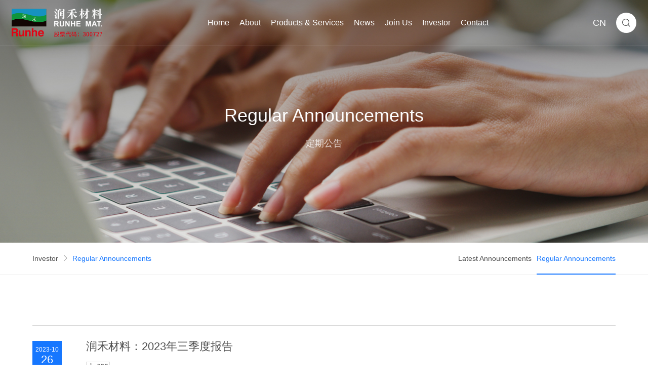

--- FILE ---
content_type: text/html; charset=utf-8
request_url: https://www.chinarunhe.com/en/invest/invest2/
body_size: 4297
content:
<!DOCTYPE html>
<html lang="zh-cn">
<head>
<meta http-equiv="Content-Type" content="text/html; charset=UTF-8" />
<title>Regular Announcements - Ningbo Runhe High-tech Material Co., Ltd.</title>
<meta name="keywords" content="Organic Silicon New Materials,Textile Chemicals,Organic Silicon Raw Materials" />
<meta name="description" content="Ningbo Runhe High-tech Materials Co., Ltd. was established in 2000 as a high-tech enterprise specializing in the research, production, and sales of organic silicon processed products and textile printing and dyeing auxiliaries. With a strong foundation in innovative core technologies, industrial facilities, and efficient operational practices, we strive to offer our customers more competitive products and solutions." />
<meta name="author" content="杭州蓝韵网络有限公司-高端网站建站专家-http://www.lanyunwork.com" />
<meta name="renderer" content="webkit">
<meta name="format-detection" content="telephone=no">
<meta name="viewport" content="width=device-width,height=device-height,initial-scale=1.0,maximum-scale=1.0,user-scalable=no">
<link rel="Shortcut Icon" href="/static/favicon.png" />
<!--<link rel="stylesheet" href="//at.alicdn.com/t/c/font_4109515_p2g4w2k028e.css"> -->
<link rel="stylesheet" href="/static/font/iconfont.css">
<link rel="stylesheet" href="/static/css/animate.min.css">
<link rel="stylesheet" href="/static/css/swiper-bundle.css">
<link rel="stylesheet" href="/static/css/share.min.css">
<link rel="stylesheet" href="/static/css/base.css?v=20170410" type="text/css" >
<link rel="stylesheet" href="/static/css/style.css?v=20170410" type="text/css" >
<link rel="stylesheet" href="/static/css/style-en.css">
<script src="/static/js/jquery.min.js" type="text/javascript" charset="utf-8"></script>
<script src="/static/js/jquery.lazyload.js" type="text/javascript" charset="utf-8"></script>
<script src="/static/js/wow.min.js"></script>
<script src="/static/js/swiper-bundle.min.js"></script>
<script src="/static/js/swiper.animate1.0.3.min.js"></script>
<script src="/static/js/jquery.share.min.js"></script>
<script src="/static/js/main.js?v=20170410" type="text/javascript" charset="utf-8"></script>
<script src="https://qt.gtimg.cn/q=sz300727"></script>
<!--[if lt IE 9]><script src="/static/html5.js"></script><![endif]-->
</head>
<body>
<div class="header">
    <div class="main">
        <a href="/en/" class="logo">
            <img class="default" src="/static/img/header-logo4.png" alt="">
            <img class="hover" src="/static/img/header-logo5.png?version=1" alt="">
        </a>
        <div class="nav f-16">
                        <div class="item">
                <a class="type"  href="/en/">Home</a>
                                            </div>
                        <div class="item">
                <a class="type"  href="/en/about/about1/">About</a>
                                <div class="sub">
                    <div class="bg"></div>
                    <ul>
                                                                        <li>
                            <a href="/en/about/about1/">Company Profile</a>
                        </li>
                                                <li>
                            <a href="/en/about/about2/">Honors &amp; Qualifications</a>
                        </li>
                                                <li>
                            <a href="/en/about/about3/">Corporate Culture</a>
                        </li>
                                                <li>
                            <a href="/en/about/about4/">Sustainable Development</a>
                        </li>
                                            </ul>
                </div>
                            </div>
                        <div class="item">
                <a class="type"  href="/en/product/">Products &amp; Services</a>
                                <div class="sub">
                    <div class="bg"></div>
                    <ul>
                                                <li>
                            <a href="/en/product/#latest">New Product</a>
                        </li>
                                                                        <li>
                            <a href="/en/product/product1-1/">Silicone New Material Series</a>
                        </li>
                                                <li>
                            <a href="/en/product/product2-1/">Textile Chemical Series</a>
                        </li>
                                                <li>
                            <a href="/en/product/product3/">Raw Materials Series</a>
                        </li>
                                            </ul>
                </div>
                            </div>
                        <div class="item">
                <a class="type"  href="/en/news/news1/">News</a>
                                <div class="sub">
                    <div class="bg"></div>
                    <ul>
                                                                        <li>
                            <a href="/en/news/news1/">Company News</a>
                        </li>
                                                <li>
                            <a href="/en/news/news2/">Industry News</a>
                        </li>
                                            </ul>
                </div>
                            </div>
                        <div class="item">
                <a class="type" href="https://app.mokahr.com/social-recruitment/chinarunhe/92176#/" target="_blank" >Join Us</a>
                                <div class="sub">
                    <div class="bg"></div>
                    <ul>
                        <li>
                            <a href="https://app.mokahr.com/social-recruitment/chinarunhe/92176#/" target="_blank">Social Recruitment</a>
                        </li>
                        <li>
                            <a href="https://app.mokahr.com/campus-recruitment/chinarunhe/92177#/" target="_blank">Campus Recruitment</a>
                        </li>
                    </ul>
                </div>
                            </div>
                        <div class="item">
                <a class="type"  href="/en/invest/invest1/">Investor</a>
                                <div class="sub">
                    <div class="bg"></div>
                    <ul>
                                                                        <li>
                            <a href="/en/invest/invest1/">Latest Announcements</a>
                        </li>
                                                <li>
                            <a href="/en/invest/invest2/">Regular Announcements</a>
                        </li>
                                            </ul>
                </div>
                            </div>
                        <div class="item">
                <a class="type"  href="/en/contact/contact1/">Contact</a>
                                <div class="sub">
                    <div class="bg"></div>
                    <ul>
                                                                        <li>
                            <a href="/en/contact/contact1/">Marketing &amp;amp Sales</a>
                        </li>
                                                <li>
                            <a href="/en/contact/contact2/">Company Locations</a>
                        </li>
                                            </ul>
                </div>
                            </div>
                    </div>
        <div class="tool">
            <a href="/" class="lang f-20">CN</a>
            <div class="search">
                <i class="iconfont icon-fangdajing"></i>
            </div>
            <div class="header-btn">
                <div class="header-line"></div>
                <div class="header-line"></div>
                <div class="header-line"></div>
            </div>
        </div>
    </div>
    <div class="header-m">
                <div class="item unslide">
            <div class="type f-20">
                <a  href="/en/">Home</a>
                <i class="iconfont icon-you"></i>
            </div>
                                </div>
                <div class="item slide">
            <div class="type f-20">
                <a  href="/en/about/about1/">About</a>
                <i class="iconfont icon-you"></i>
            </div>
                        <ul class="f-16">
                                                <li>
                    <a href="/en/about/about1/">Company Profile</a>
                </li>
                                <li>
                    <a href="/en/about/about2/">Honors &amp; Qualifications</a>
                </li>
                                <li>
                    <a href="/en/about/about3/">Corporate Culture</a>
                </li>
                                <li>
                    <a href="/en/about/about4/">Sustainable Development</a>
                </li>
                            </ul>
                    </div>
                <div class="item slide">
            <div class="type f-20">
                <a  href="/en/product/">Products &amp; Services</a>
                <i class="iconfont icon-you"></i>
            </div>
                        <ul class="f-16">
                                <li>
                    <a href="/en/product/#latest">New Product</a>
                </li>
                                                <li>
                    <a href="/en/product/product1-1/">Silicone New Material Series</a>
                </li>
                                <li>
                    <a href="/en/product/product2-1/">Textile Chemical Series</a>
                </li>
                                <li>
                    <a href="/en/product/product3/">Raw Materials Series</a>
                </li>
                            </ul>
                    </div>
                <div class="item slide">
            <div class="type f-20">
                <a  href="/en/news/news1/">News</a>
                <i class="iconfont icon-you"></i>
            </div>
                        <ul class="f-16">
                                                <li>
                    <a href="/en/news/news1/">Company News</a>
                </li>
                                <li>
                    <a href="/en/news/news2/">Industry News</a>
                </li>
                            </ul>
                    </div>
                <div class="item slide">
            <div class="type f-20">
                <a href="https://app.mokahr.com/social-recruitment/chinarunhe/92176#/" target="_blank" >Join Us</a>
                <i class="iconfont icon-you"></i>
            </div>
                        <ul class="f-16">
                <li>
                    <a href="https://app.mokahr.com/social-recruitment/chinarunhe/92176#/" target="_blank">Social Recruitment</a>
                </li>
                <li>
                    <a href="https://app.mokahr.com/campus-recruitment/chinarunhe/92177#/" target="_blank">Campus Recruitment</a>
                </li>
            </ul>
                    </div>
                <div class="item slide">
            <div class="type f-20">
                <a  href="/en/invest/invest1/">Investor</a>
                <i class="iconfont icon-you"></i>
            </div>
                        <ul class="f-16">
                                                <li>
                    <a href="/en/invest/invest1/">Latest Announcements</a>
                </li>
                                <li>
                    <a href="/en/invest/invest2/">Regular Announcements</a>
                </li>
                            </ul>
                    </div>
                <div class="item slide">
            <div class="type f-20">
                <a  href="/en/contact/contact1/">Contact</a>
                <i class="iconfont icon-you"></i>
            </div>
                        <ul class="f-16">
                                                <li>
                    <a href="/en/contact/contact1/">Marketing &amp;amp Sales</a>
                </li>
                                <li>
                    <a href="/en/contact/contact2/">Company Locations</a>
                </li>
                            </ul>
                    </div>
                <div class="item unslide">
            <div class="type f-20">
                <a href="/">CN</a>
                <i class="iconfont icon-you"></i>
            </div>
        </div>
   </div>
</div>
<div class="innerbanner" style="background:url(/upload/image/2023/07/1688458217_6340.jpg) center/cover  no-repeat;" >
	<div class="text">
        <p class="cn f-55">Regular Announcements</p>
        <p class="en f-20">定期公告</p>
    </div>
</div>
<div class="breadcrumbs">
    <div class="box">
        <div class="main w1440 f-16">
            <div class="site">
                <a href="/en/invest/invest1/">Investor</a>
                <i class="iconfont icon-you f-12"></i>
                <a class="current" href="/en/invest/invest2/">Regular Announcements</a>
            </div>
            <div class="nav">
                                <a  href="/en/invest/invest1/">Latest Announcements</a>
                                <a class="on" href="/en/invest/invest2/">Regular Announcements</a>
                
            </div>
            <svg t="1689125267178" class="icon" viewBox="0 0 1024 1024" version="1.1" xmlns="http://www.w3.org/2000/svg" p-id="2761" width="16" height="16"><path d="M797.6456647 508.76883247l-497.72407467 500.52027734-33.55443197-33.7408455 464.16964264-466.77943184-464.16964264-466.7794318 33.55443197-33.74084552L797.6456647 508.76883247z" fill="#ffffff" p-id="2762"></path></svg>
        </div>
        <div class="list f-16">
                        <a href="/en/invest/invest1/" class="w1440">
                <p>Latest Announcements</p>
                <svg t="1689125267178" class="icon" viewBox="0 0 1024 1024" version="1.1" xmlns="http://www.w3.org/2000/svg" p-id="2761" width="16" height="16"><path d="M797.6456647 508.76883247l-497.72407467 500.52027734-33.55443197-33.7408455 464.16964264-466.77943184-464.16964264-466.7794318 33.55443197-33.74084552L797.6456647 508.76883247z" fill="#333333" p-id="2762"></path></svg>
            </a>
                        <a href="/en/invest/invest2/" class="w1440">
                <p>Regular Announcements</p>
                <svg t="1689125267178" class="icon" viewBox="0 0 1024 1024" version="1.1" xmlns="http://www.w3.org/2000/svg" p-id="2761" width="16" height="16"><path d="M797.6456647 508.76883247l-497.72407467 500.52027734-33.55443197-33.7408455 464.16964264-466.77943184-464.16964264-466.7794318 33.55443197-33.74084552L797.6456647 508.76883247z" fill="#333333" p-id="2762"></path></svg>
            </a>
            
        </div>
    </div>
</div>

<div class="invest">
    <input type="hidden" name="limit" id="limit" value="6" />
    <!--数据总数量-->
    <input type="hidden" name="countnum" id="countnum" value="9" />
    <!--总翻页数量-->
    <input type="hidden" name="maxpage" id="maxpage" value="2" />
    <!--当前翻页数-->
    <input type="hidden" name="nowpage" id="nowpage" value="1" autocomplete="off" />
    <div class="list w1440">
                <a  href="/upload/file/2024/02/润禾材料：2023年三季度报告.PDF" target="_blank" class="item wow fadeIn" data-wow-delay=".2s">
            <div class="date">
                <p class="month f-12">2023-10</p>
                <p class="day f-30">26</p>
            </div>
            <div class="info">
                <div class="text">
                    <p class="title f-30">润禾材料：2023年三季度报告</p>
                                        <div class="pdf">
                        <img src="/static/img/pdf.png" alt="">
                    </div>
                                    </div>
                <p class="more f-16">read more</p>
            </div>
        </a>
                <a  href="/upload/file/2024/02/润禾材料：2023年半年度报告摘要.PDF" target="_blank" class="item wow fadeIn" data-wow-delay=".2s">
            <div class="date">
                <p class="month f-12">2023-08</p>
                <p class="day f-30">24</p>
            </div>
            <div class="info">
                <div class="text">
                    <p class="title f-30">润禾材料：2023年半年度报告摘要</p>
                                        <div class="pdf">
                        <img src="/static/img/pdf.png" alt="">
                    </div>
                                    </div>
                <p class="more f-16">read more</p>
            </div>
        </a>
                <a  href="/upload/file/2024/02/润禾材料：2023年半年度报告.PDF" target="_blank" class="item wow fadeIn" data-wow-delay=".2s">
            <div class="date">
                <p class="month f-12">2023-08</p>
                <p class="day f-30">24</p>
            </div>
            <div class="info">
                <div class="text">
                    <p class="title f-30">润禾材料：2023年半年度报告</p>
                                        <div class="pdf">
                        <img src="/static/img/pdf.png" alt="">
                    </div>
                                    </div>
                <p class="more f-16">read more</p>
            </div>
        </a>
                <a  href="/upload/file/2023/07/润禾材料：2023年一季度报告.PDF" target="_blank" class="item wow fadeIn" data-wow-delay=".2s">
            <div class="date">
                <p class="month f-12">2023-04</p>
                <p class="day f-30">27</p>
            </div>
            <div class="info">
                <div class="text">
                    <p class="title f-30">润禾材料：2023年一季度报告</p>
                                        <div class="pdf">
                        <img src="/static/img/pdf.png" alt="">
                    </div>
                                    </div>
                <p class="more f-16">read more</p>
            </div>
        </a>
                <a  href="/upload/file/2023/07/润禾材料：2022年年度报告摘要.PDF" target="_blank" class="item wow fadeIn" data-wow-delay=".2s">
            <div class="date">
                <p class="month f-12">2023-04</p>
                <p class="day f-30">25</p>
            </div>
            <div class="info">
                <div class="text">
                    <p class="title f-30">润禾材料：2022年年度报告摘要</p>
                                        <div class="pdf">
                        <img src="/static/img/pdf.png" alt="">
                    </div>
                                    </div>
                <p class="more f-16">read more</p>
            </div>
        </a>
                <a  href="/upload/file/2023/07/润禾材料：2022年年度报告.PDF" target="_blank" class="item wow fadeIn" data-wow-delay=".2s">
            <div class="date">
                <p class="month f-12">2023-04</p>
                <p class="day f-30">25</p>
            </div>
            <div class="info">
                <div class="text">
                    <p class="title f-30">润禾材料：2022年年度报告</p>
                                        <div class="pdf">
                        <img src="/static/img/pdf.png" alt="">
                    </div>
                                    </div>
                <p class="more f-16">read more</p>
            </div>
        </a>
            </div>
    <div class="com-more f-16 mauto invest-more">
        <p>read more</p>
    </div>  
</div>

<div class="footer inner">
	<div class="main w1440">
        <div class="info">
            <a href="/en/" class="footer-logo">
                <img src="/static/img/logo1.png" alt="">
            </a>
            <div class="address f-12">
                <p>Address: No. 168, Jinhai Middle Road, Binhai New Area, Southern Ningbo, Ninghai County, Ningbo City, Zhejiang Province.</p>
                <p>Tel:<a href="tel:0574-65554848">0574-65554848</a></p>
                <p>E-mail:<a href="mailto:runhe@chinarunhe.com">runhe@chinarunhe.com</a></p>
            </div>
        </div>
        <div class="nav">
                                    <div class="item">
                <a href="/en/about/about1/" class="type f-20">About</a>
                <ul class="f-14">
                                                            <li>
                        <a href="/en/about/about1/">Company Profile</a>
                    </li>
                                        <li>
                        <a href="/en/about/about2/">Honors &amp; Qualifications</a>
                    </li>
                                        <li>
                        <a href="/en/about/about3/">Corporate Culture</a>
                    </li>
                                        <li>
                        <a href="/en/about/about4/">Sustainable Development</a>
                    </li>
                                    </ul>
            </div>
                                                <div class="item">
                <a href="/en/product/" class="type f-20">Products &amp; Services</a>
                <ul class="f-14">
                                        <li>
                        <a href="/en/product/#latest">New Product</a>
                    </li>
                                                            <li>
                        <a href="/en/product/product1-1/">Silicone New Material Series</a>
                    </li>
                                        <li>
                        <a href="/en/product/product2-1/">Textile Chemical Series</a>
                    </li>
                                        <li>
                        <a href="/en/product/product3/">Raw Materials Series</a>
                    </li>
                                    </ul>
            </div>
                                                <div class="item">
                <a href="/en/news/news1/" class="type f-20">News</a>
                <ul class="f-14">
                                                            <li>
                        <a href="/en/news/news1/">Company News</a>
                    </li>
                                        <li>
                        <a href="/en/news/news2/">Industry News</a>
                    </li>
                                    </ul>
            </div>
                                                <div class="item">
                <a href="https://app.mokahr.com/social-recruitment/chinarunhe/92176#/" target="_blank" class="type f-20">Join Us</a>
                <ul class="f-14">
                    <li>
                        <a href="https://app.mokahr.com/social-recruitment/chinarunhe/92176#/" target="_blank">Social Recruitment</a>
                    </li>
                    <li>
                        <a href="https://app.mokahr.com/campus-recruitment/chinarunhe/92177#/" target="_blank">Campus Recruitment</a>
                    </li>
                </ul>
            </div>
                                                <div class="item">
                <a href="/en/invest/invest1/" class="type f-20">Investor</a>
                <ul class="f-14">
                                                            <li>
                        <a href="/en/invest/invest1/">Latest Announcements</a>
                    </li>
                                        <li>
                        <a href="/en/invest/invest2/">Regular Announcements</a>
                    </li>
                                    </ul>
            </div>
                                                <div class="item">
                <a href="/en/contact/contact1/" class="type f-20">Contact</a>
                <ul class="f-14">
                                                            <li>
                        <a href="/en/contact/contact1/">Marketing &amp;amp Sales</a>
                    </li>
                                        <li>
                        <a href="/en/contact/contact2/">Company Locations</a>
                    </li>
                                    </ul>
            </div>
                                </div>
    </div>
    <div class="tool w1440">
        <div class="share">
            <a class="item" href="javascript:;">
                <i class="f-20 iconfont icon-youxiang"></i>
            </a>
            <a class="item" href="javascript:;">
                <i class="f-20 iconfont icon-weixin"></i>
            </a>
            <a class="item" href="javascript:;">
                <i class="f-20 iconfont icon-QQ"></i>
            </a>
        </div>
        <div class="relation">
            <div class="title">
                <p>Friendly Links</p>
                <i class="f-14 iconfont icon-xiangshang"></i>
            </div>
        </div>
    </div>
    <div class="bottom">
        <div class="box f-12 w1440">
            <div class="copyright">
                <p>Ningbo Runhe High-tech Materials Co., Ltd. All rights reserved (C) 2016 Copyright Statement</p>
                <a href="https://beian.miit.gov.cn/" target="_blank">&nbsp;Zhe ICP bei No. 11033856-1&nbsp;</a>
                <a href="https://beian.mps.gov.cn/#/query/webSearch?code=33022602000075">
                    <img width="12px" src="/static/img/zhe.png" alt="">
                </a>
                <a href="https://beian.mps.gov.cn/#/query/webSearch?code=33022602000075" rel="noreferrer" target="_blank">Zhe ICP Public Security No. 33022602000075</a> 
            </div>
            <div class="tech">
                <p>Technical Support : </p><a href="https://www.lanyunwork.com/" target="_blank"> Lanyun</a>
            </div>
        </div>
    </div>
</div>
<div class="totop">
    <i class="f-16 iconfont icon-xiangshang"></i>
</div>
<div class="fixed-video">
    <div class="cover"></div>
    <div class="main">
        
        <!--<video muted="" src="/static/video/runhe-videoen.mp4" loop="loop" preload="load" x5-video-player-type="h5" poster="/static/img/video.jpg" controls="" playsinline="" id="videoPlayer"></video>-->
        <video muted="" src="https://adk.cdn.lanyun2009.com/runhe-en.mp4" loop="loop" preload="load" x5-video-player-type="h5" poster="/static/img/video.jpg" controls="" playsinline="" id="videoPlayer"></video>
        <div class="close">
            <i class="iconfont icon-close_light"></i>
        </div>
    </div>
</div>
<div class="fixed-search">
    <div class="fixed-cover"></div>
    <form class="i-search" name="infosearch" method="post" action="/en/search/start.htm">
        <input type="hidden" name="lng" value="en">
        <input type="hidden" name="mid" value="2">
        <input type="text" name="keyword" required placeholder="Search...">
        <button type="submit">
            <p>SEND</p>
        </button>
    </form>
</div>
</body>
</html>
<script>
	$(function () {
        var nowpage = $("#nowpage").val();
        var maxpage = $("#maxpage").val();

		if(nowpage == maxpage){
			$(".invest-more").hide();
		}
		$(".invest-more").click(function () {
            var limit = $('#limit').val();
            var nowpage = $('#nowpage').val();
            var maxpage = $('#maxpage').val();
            var limitstard = parseInt(nowpage) * limit;
            nowpage = parseInt(nowpage) + 1;
            $('#nowpage').val(nowpage);
            if(nowpage == maxpage){
				$(".invest-more").hide();
			}
            if (nowpage <= maxpage) {
                $.ajax({
                    type: "GET",
                    url: "/index.php?c=article&a=ajaxlist&tid=175",
                    data: "limitstard=" + limitstard + "&nowpage=" + nowpage + "&limit=" + limit,
                    dataType: "html",
                    success: function (data) {
                        $(".invest .list").append(data);//增加下一页
                    }
                });
            }
        });

	});
    
</script>

--- FILE ---
content_type: text/html; charset=GBK
request_url: https://qt.gtimg.cn/q=sz300727
body_size: 222
content:
v_sz300727="51~润禾材料~300727~36.89~36.36~36.54~33820~19173~14647~36.89~88~36.87~3~36.86~5~36.85~5~36.83~25~36.90~53~36.93~50~36.95~1~36.96~2~36.97~24~~20260116161412~0.53~1.46~37.17~36.00~36.89/33820/123991960~33820~12399~2.09~54.63~~37.17~36.00~3.22~59.72~66.45~5.11~43.63~29.09~0.66~-4~36.66~52.30~69.05~~~2.36~12399.1960~1.8445~5~ A~GP-A-CYB~3.51~-0.16~0.62~9.37~6.94~48.78~21.28~3.51~7.87~1.93~161878602~180136352~-1.56~30.89~161878602~~~60.13~0.27~~CNY~0~~37.00~-240";


--- FILE ---
content_type: text/css
request_url: https://www.chinarunhe.com/static/font/iconfont.css
body_size: 333
content:
@font-face {
  font-family: "iconfont"; /* Project id 4109515 */
  src: url('iconfont.woff2?t=1712130190018') format('woff2'),
       url('iconfont.woff?t=1712130190018') format('woff'),
       url('iconfont.ttf?t=1712130190018') format('truetype');
}

.iconfont {
  font-family: "iconfont" !important;
  font-size: 16px;
  font-style: normal;
  -webkit-font-smoothing: antialiased;
  -moz-osx-font-smoothing: grayscale;
}

.icon-close_light:before {
  content: "\e7dc";
}

.icon-close:before {
  content: "\e622";
}

.icon-daohangdizhi:before {
  content: "\e65e";
}

.icon-qiyeleixing:before {
  content: "\e6ec";
}

.icon-fuwuleixing:before {
  content: "\e609";
}

.icon-remind-s:before {
  content: "\e64c";
}

.icon-qiyeyuanjing:before {
  content: "\e668";
}

.icon-jiangzhang:before {
  content: "\e637";
}

.icon-you:before {
  content: "\e612";
}

.icon-xiangshang:before {
  content: "\e603";
}

.icon-xia:before {
  content: "\ebb6";
}

.icon-arr_r:before {
  content: "\e602";
}

.icon-longright:before {
  content: "\e78e";
}

.icon-longleft:before {
  content: "\ebb5";
}

.icon-weixin:before {
  content: "\e601";
}

.icon-sina:before {
  content: "\e635";
}

.icon-QQ:before {
  content: "\e882";
}

.icon-jiantou_liebiaoxiangyou_o:before {
  content: "\eb8a";
}

.icon-jiantou_xiangyou_o:before {
  content: "\eb94";
}

.icon-fangdajing:before {
  content: "\e617";
}

.icon-wenbenshuru:before {
  content: "\e600";
}

.icon-youxiang:before {
  content: "\e667";
}

.icon-dituzhibiao:before {
  content: "\e62d";
}

.icon-yunxiazai_o:before {
  content: "\ebb4";
}

.icon-telephone:before {
  content: "\e96c";
}

.icon-fax-fill:before {
  content: "\e620";
}

.icon-lianxiren:before {
  content: "\e9d2";
}

.icon-a-17Afasong:before {
  content: "\e67d";
}



--- FILE ---
content_type: text/css
request_url: https://www.chinarunhe.com/static/css/animate.min.css
body_size: 4191
content:
@charset "UTF-8";

/*!
Animate.css - http://daneden.me/animate
Licensed under the MIT license - http://opensource.org/licenses/MIT

Copyright (c) 2014 Daniel Eden
*/
.animated {
	-webkit-animation-duration : 1s;
	animation-duration         : 1s;
	-webkit-animation-fill-mode: both;
	animation-fill-mode        : both
}

.animated.infinite {
	-webkit-animation-iteration-count: infinite;
	animation-iteration-count        : infinite
}

.animated.hinge {
	-webkit-animation-duration: 2s;
	animation-duration        : 2s
}

@-webkit-keyframes bounce {

	0%,
	100%,
	20%,
	53%,
	80% {
		-webkit-transition-timing-function: cubic-bezier(0.215, .61, .355, 1);
		transition-timing-function        : cubic-bezier(0.215, .61, .355, 1);
		-webkit-transform                 : translate3d(0, 0, 0);
		transform                         : translate3d(0, 0, 0)
	}

	40%,
	43% {
		-webkit-transition-timing-function: cubic-bezier(0.755, .050, .855, .060);
		transition-timing-function        : cubic-bezier(0.755, .050, .855, .060);
		-webkit-transform                 : translate3d(0, -30px, 0);
		transform                         : translate3d(0, -30px, 0)
	}

	70% {
		-webkit-transition-timing-function: cubic-bezier(0.755, .050, .855, .060);
		transition-timing-function        : cubic-bezier(0.755, .050, .855, .060);
		-webkit-transform                 : translate3d(0, -15px, 0);
		transform                         : translate3d(0, -15px, 0)
	}

	90% {
		-webkit-transform: translate3d(0, -4px, 0);
		transform        : translate3d(0, -4px, 0)
	}
}

@keyframes bounce {

	0%,
	100%,
	20%,
	53%,
	80% {
		-webkit-transition-timing-function: cubic-bezier(0.215, .61, .355, 1);
		transition-timing-function        : cubic-bezier(0.215, .61, .355, 1);
		-webkit-transform                 : translate3d(0, 0, 0);
		transform                         : translate3d(0, 0, 0)
	}

	40%,
	43% {
		-webkit-transition-timing-function: cubic-bezier(0.755, .050, .855, .060);
		transition-timing-function        : cubic-bezier(0.755, .050, .855, .060);
		-webkit-transform                 : translate3d(0, -30px, 0);
		transform                         : translate3d(0, -30px, 0)
	}

	70% {
		-webkit-transition-timing-function: cubic-bezier(0.755, .050, .855, .060);
		transition-timing-function        : cubic-bezier(0.755, .050, .855, .060);
		-webkit-transform                 : translate3d(0, -15px, 0);
		transform                         : translate3d(0, -15px, 0)
	}

	90% {
		-webkit-transform: translate3d(0, -4px, 0);
		transform        : translate3d(0, -4px, 0)
	}
}

.bounce {
	-webkit-animation-name  : bounce;
	animation-name          : bounce;
	-webkit-transform-origin: center bottom;
	-ms-transform-origin    : center bottom;
	transform-origin        : center bottom
}

@-webkit-keyframes flash {

	0%,
	100%,
	50% {
		opacity: 1
	}

	25%,
	75% {
		opacity: 0
	}
}

@keyframes flash {

	0%,
	100%,
	50% {
		opacity: 1
	}

	25%,
	75% {
		opacity: 0
	}
}

.flash {
	-webkit-animation-name: flash;
	animation-name        : flash
}

@-webkit-keyframes pulse {
	0% {
		-webkit-transform: scale3d(1, 1, 1);
		transform        : scale3d(1, 1, 1)
	}

	50% {
		-webkit-transform: scale3d(1.05, 1.05, 1.05);
		transform        : scale3d(1.05, 1.05, 1.05)
	}

	100% {
		-webkit-transform: scale3d(1, 1, 1);
		transform        : scale3d(1, 1, 1)
	}
}

@keyframes pulse {
	0% {
		-webkit-transform: scale3d(1, 1, 1);
		transform        : scale3d(1, 1, 1)
	}

	50% {
		-webkit-transform: scale3d(1.05, 1.05, 1.05);
		transform        : scale3d(1.05, 1.05, 1.05)
	}

	100% {
		-webkit-transform: scale3d(1, 1, 1);
		transform        : scale3d(1, 1, 1)
	}
}

.pulse {
	-webkit-animation-name: pulse;
	animation-name        : pulse
}

@-webkit-keyframes toSmall {
	0% {
		-webkit-transform: scale3d(1.2, 1.2, 1.2);
		transform        : scale3d(1.2, 1.2, 1.2)
	}
	100% {
		-webkit-transform: scale3d(1, 1, 1);
		transform        : scale3d(1, 1, 1)
	}
}

@keyframes toSmall {
	0% {
		-webkit-transform: scale3d(1.2, 1.2, 1.2);
		transform        : scale3d(1.2, 1.2, 1.2)
	}
	100% {
		-webkit-transform: scale3d(1, 1, 1);
		transform        : scale3d(1, 1, 1)
	}
}

.toSmall {
	-webkit-animation-name: toSmall;
	animation-name        : toSmall
}



@-webkit-keyframes rubberBand {
	0% {
		-webkit-transform: scale3d(1, 1, 1);
		transform        : scale3d(1, 1, 1)
	}

	30% {
		-webkit-transform: scale3d(1.25, .75, 1);
		transform        : scale3d(1.25, .75, 1)
	}

	40% {
		-webkit-transform: scale3d(0.75, 1.25, 1);
		transform        : scale3d(0.75, 1.25, 1)
	}

	50% {
		-webkit-transform: scale3d(1.15, .85, 1);
		transform        : scale3d(1.15, .85, 1)
	}

	65% {
		-webkit-transform: scale3d(.95, 1.05, 1);
		transform        : scale3d(.95, 1.05, 1)
	}

	75% {
		-webkit-transform: scale3d(1.05, .95, 1);
		transform        : scale3d(1.05, .95, 1)
	}

	100% {
		-webkit-transform: scale3d(1, 1, 1);
		transform        : scale3d(1, 1, 1)
	}
}

@keyframes rubberBand {
	0% {
		-webkit-transform: scale3d(1, 1, 1);
		transform        : scale3d(1, 1, 1)
	}

	30% {
		-webkit-transform: scale3d(1.25, .75, 1);
		transform        : scale3d(1.25, .75, 1)
	}

	40% {
		-webkit-transform: scale3d(0.75, 1.25, 1);
		transform        : scale3d(0.75, 1.25, 1)
	}

	50% {
		-webkit-transform: scale3d(1.15, .85, 1);
		transform        : scale3d(1.15, .85, 1)
	}

	65% {
		-webkit-transform: scale3d(.95, 1.05, 1);
		transform        : scale3d(.95, 1.05, 1)
	}

	75% {
		-webkit-transform: scale3d(1.05, .95, 1);
		transform        : scale3d(1.05, .95, 1)
	}

	100% {
		-webkit-transform: scale3d(1, 1, 1);
		transform        : scale3d(1, 1, 1)
	}
}

.rubberBand {
	-webkit-animation-name: rubberBand;
	animation-name        : rubberBand
}

@-webkit-keyframes shake {

	0%,
	100% {
		-webkit-transform: translate3d(0, 0, 0);
		transform        : translate3d(0, 0, 0)
	}

	10%,
	30%,
	50%,
	70%,
	90% {
		-webkit-transform: translate3d(-10px, 0, 0);
		transform        : translate3d(-10px, 0, 0)
	}

	20%,
	40%,
	60%,
	80% {
		-webkit-transform: translate3d(10px, 0, 0);
		transform        : translate3d(10px, 0, 0)
	}
}

@keyframes shake {

	0%,
	100% {
		-webkit-transform: translate3d(0, 0, 0);
		transform        : translate3d(0, 0, 0)
	}

	10%,
	30%,
	50%,
	70%,
	90% {
		-webkit-transform: translate3d(-10px, 0, 0);
		transform        : translate3d(-10px, 0, 0)
	}

	20%,
	40%,
	60%,
	80% {
		-webkit-transform: translate3d(10px, 0, 0);
		transform        : translate3d(10px, 0, 0)
	}
}

.shake {
	-webkit-animation-name: shake;
	animation-name        : shake
}

@-webkit-keyframes swing {
	20% {
		-webkit-transform: rotate3d(0, 0, 1, 15deg);
		transform        : rotate3d(0, 0, 1, 15deg)
	}

	40% {
		-webkit-transform: rotate3d(0, 0, 1, -10deg);
		transform        : rotate3d(0, 0, 1, -10deg)
	}

	60% {
		-webkit-transform: rotate3d(0, 0, 1, 5deg);
		transform        : rotate3d(0, 0, 1, 5deg)
	}

	80% {
		-webkit-transform: rotate3d(0, 0, 1, -5deg);
		transform        : rotate3d(0, 0, 1, -5deg)
	}

	100% {
		-webkit-transform: rotate3d(0, 0, 1, 0deg);
		transform        : rotate3d(0, 0, 1, 0deg)
	}
}

@keyframes swing {
	20% {
		-webkit-transform: rotate3d(0, 0, 1, 15deg);
		transform        : rotate3d(0, 0, 1, 15deg)
	}

	40% {
		-webkit-transform: rotate3d(0, 0, 1, -10deg);
		transform        : rotate3d(0, 0, 1, -10deg)
	}

	60% {
		-webkit-transform: rotate3d(0, 0, 1, 5deg);
		transform        : rotate3d(0, 0, 1, 5deg)
	}

	80% {
		-webkit-transform: rotate3d(0, 0, 1, -5deg);
		transform        : rotate3d(0, 0, 1, -5deg)
	}

	100% {
		-webkit-transform: rotate3d(0, 0, 1, 0deg);
		transform        : rotate3d(0, 0, 1, 0deg)
	}
}

.swing {
	-webkit-transform-origin: top center;
	-ms-transform-origin    : top center;
	transform-origin        : top center;
	-webkit-animation-name  : swing;
	animation-name          : swing
}

@-webkit-keyframes tada {
	0% {
		-webkit-transform: scale3d(1, 1, 1);
		transform        : scale3d(1, 1, 1)
	}

	10%,
	20% {
		-webkit-transform: scale3d(.9, .9, .9) rotate3d(0, 0, 1, -3deg);
		transform        : scale3d(.9, .9, .9) rotate3d(0, 0, 1, -3deg)
	}

	30%,
	50%,
	70%,
	90% {
		-webkit-transform: scale3d(1.1, 1.1, 1.1) rotate3d(0, 0, 1, 3deg);
		transform        : scale3d(1.1, 1.1, 1.1) rotate3d(0, 0, 1, 3deg)
	}

	40%,
	60%,
	80% {
		-webkit-transform: scale3d(1.1, 1.1, 1.1) rotate3d(0, 0, 1, -3deg);
		transform        : scale3d(1.1, 1.1, 1.1) rotate3d(0, 0, 1, -3deg)
	}

	100% {
		-webkit-transform: scale3d(1, 1, 1);
		transform        : scale3d(1, 1, 1)
	}
}

@keyframes tada {
	0% {
		-webkit-transform: scale3d(1, 1, 1);
		transform        : scale3d(1, 1, 1)
	}

	10%,
	20% {
		-webkit-transform: scale3d(.9, .9, .9) rotate3d(0, 0, 1, -3deg);
		transform        : scale3d(.9, .9, .9) rotate3d(0, 0, 1, -3deg)
	}

	30%,
	50%,
	70%,
	90% {
		-webkit-transform: scale3d(1.1, 1.1, 1.1) rotate3d(0, 0, 1, 3deg);
		transform        : scale3d(1.1, 1.1, 1.1) rotate3d(0, 0, 1, 3deg)
	}

	40%,
	60%,
	80% {
		-webkit-transform: scale3d(1.1, 1.1, 1.1) rotate3d(0, 0, 1, -3deg);
		transform        : scale3d(1.1, 1.1, 1.1) rotate3d(0, 0, 1, -3deg)
	}

	100% {
		-webkit-transform: scale3d(1, 1, 1);
		transform        : scale3d(1, 1, 1)
	}
}

.tada {
	-webkit-animation-name: tada;
	animation-name        : tada
}

@-webkit-keyframes wobble {
	0% {
		-webkit-transform: none;
		transform        : none
	}

	15% {
		-webkit-transform: translate3d(-25%, 0, 0) rotate3d(0, 0, 1, -5deg);
		transform        : translate3d(-25%, 0, 0) rotate3d(0, 0, 1, -5deg)
	}

	30% {
		-webkit-transform: translate3d(20%, 0, 0) rotate3d(0, 0, 1, 3deg);
		transform        : translate3d(20%, 0, 0) rotate3d(0, 0, 1, 3deg)
	}

	45% {
		-webkit-transform: translate3d(-15%, 0, 0) rotate3d(0, 0, 1, -3deg);
		transform        : translate3d(-15%, 0, 0) rotate3d(0, 0, 1, -3deg)
	}

	60% {
		-webkit-transform: translate3d(10%, 0, 0) rotate3d(0, 0, 1, 2deg);
		transform        : translate3d(10%, 0, 0) rotate3d(0, 0, 1, 2deg)
	}

	75% {
		-webkit-transform: translate3d(-5%, 0, 0) rotate3d(0, 0, 1, -1deg);
		transform        : translate3d(-5%, 0, 0) rotate3d(0, 0, 1, -1deg)
	}

	100% {
		-webkit-transform: none;
		transform        : none
	}
}

@keyframes wobble {
	0% {
		-webkit-transform: none;
		transform        : none
	}

	15% {
		-webkit-transform: translate3d(-25%, 0, 0) rotate3d(0, 0, 1, -5deg);
		transform        : translate3d(-25%, 0, 0) rotate3d(0, 0, 1, -5deg)
	}

	30% {
		-webkit-transform: translate3d(20%, 0, 0) rotate3d(0, 0, 1, 3deg);
		transform        : translate3d(20%, 0, 0) rotate3d(0, 0, 1, 3deg)
	}

	45% {
		-webkit-transform: translate3d(-15%, 0, 0) rotate3d(0, 0, 1, -3deg);
		transform        : translate3d(-15%, 0, 0) rotate3d(0, 0, 1, -3deg)
	}

	60% {
		-webkit-transform: translate3d(10%, 0, 0) rotate3d(0, 0, 1, 2deg);
		transform        : translate3d(10%, 0, 0) rotate3d(0, 0, 1, 2deg)
	}

	75% {
		-webkit-transform: translate3d(-5%, 0, 0) rotate3d(0, 0, 1, -1deg);
		transform        : translate3d(-5%, 0, 0) rotate3d(0, 0, 1, -1deg)
	}

	100% {
		-webkit-transform: none;
		transform        : none
	}
}

.wobble {
	-webkit-animation-name: wobble;
	animation-name        : wobble
}

@-webkit-keyframes bounceIn {

	0%,
	100%,
	20%,
	40%,
	60%,
	80% {
		-webkit-transition-timing-function: cubic-bezier(0.215, .61, .355, 1);
		transition-timing-function        : cubic-bezier(0.215, .61, .355, 1)
	}

	0% {
		opacity          : 0;
		-webkit-transform: scale3d(.3, .3, .3);
		transform        : scale3d(.3, .3, .3)
	}

	20% {
		-webkit-transform: scale3d(1.1, 1.1, 1.1);
		transform        : scale3d(1.1, 1.1, 1.1)
	}

	40% {
		-webkit-transform: scale3d(.9, .9, .9);
		transform        : scale3d(.9, .9, .9)
	}

	60% {
		opacity          : 1;
		-webkit-transform: scale3d(1.03, 1.03, 1.03);
		transform        : scale3d(1.03, 1.03, 1.03)
	}

	80% {
		-webkit-transform: scale3d(.97, .97, .97);
		transform        : scale3d(.97, .97, .97)
	}

	100% {
		opacity          : 1;
		-webkit-transform: scale3d(1, 1, 1);
		transform        : scale3d(1, 1, 1)
	}
}

@keyframes bounceIn {

	0%,
	100%,
	20%,
	40%,
	60%,
	80% {
		-webkit-transition-timing-function: cubic-bezier(0.215, .61, .355, 1);
		transition-timing-function        : cubic-bezier(0.215, .61, .355, 1)
	}

	0% {
		opacity          : 0;
		-webkit-transform: scale3d(.3, .3, .3);
		transform        : scale3d(.3, .3, .3)
	}

	20% {
		-webkit-transform: scale3d(1.1, 1.1, 1.1);
		transform        : scale3d(1.1, 1.1, 1.1)
	}

	40% {
		-webkit-transform: scale3d(.9, .9, .9);
		transform        : scale3d(.9, .9, .9)
	}

	60% {
		opacity          : 1;
		-webkit-transform: scale3d(1.03, 1.03, 1.03);
		transform        : scale3d(1.03, 1.03, 1.03)
	}

	80% {
		-webkit-transform: scale3d(.97, .97, .97);
		transform        : scale3d(.97, .97, .97)
	}

	100% {
		opacity          : 1;
		-webkit-transform: scale3d(1, 1, 1);
		transform        : scale3d(1, 1, 1)
	}
}

.bounceIn {
	-webkit-animation-name    : bounceIn;
	animation-name            : bounceIn;
	-webkit-animation-duration: .75s;
	animation-duration        : .75s
}

@-webkit-keyframes bounceInDown {

	0%,
	100%,
	60%,
	75%,
	90% {
		-webkit-transition-timing-function: cubic-bezier(0.215, .61, .355, 1);
		transition-timing-function        : cubic-bezier(0.215, .61, .355, 1)
	}

	0% {
		opacity          : 0;
		-webkit-transform: translate3d(0, -3000px, 0);
		transform        : translate3d(0, -3000px, 0)
	}

	60% {
		opacity          : 1;
		-webkit-transform: translate3d(0, 25px, 0);
		transform        : translate3d(0, 25px, 0)
	}

	75% {
		-webkit-transform: translate3d(0, -10px, 0);
		transform        : translate3d(0, -10px, 0)
	}

	90% {
		-webkit-transform: translate3d(0, 5px, 0);
		transform        : translate3d(0, 5px, 0)
	}

	100% {
		-webkit-transform: none;
		transform        : none
	}
}

@keyframes bounceInDown {

	0%,
	100%,
	60%,
	75%,
	90% {
		-webkit-transition-timing-function: cubic-bezier(0.215, .61, .355, 1);
		transition-timing-function        : cubic-bezier(0.215, .61, .355, 1)
	}

	0% {
		opacity          : 0;
		-webkit-transform: translate3d(0, -3000px, 0);
		transform        : translate3d(0, -3000px, 0)
	}

	60% {
		opacity          : 1;
		-webkit-transform: translate3d(0, 25px, 0);
		transform        : translate3d(0, 25px, 0)
	}

	75% {
		-webkit-transform: translate3d(0, -10px, 0);
		transform        : translate3d(0, -10px, 0)
	}

	90% {
		-webkit-transform: translate3d(0, 5px, 0);
		transform        : translate3d(0, 5px, 0)
	}

	100% {
		-webkit-transform: none;
		transform        : none
	}
}

.bounceInDown {
	-webkit-animation-name: bounceInDown;
	animation-name        : bounceInDown
}

@-webkit-keyframes bounceInLeft {

	0%,
	100%,
	60%,
	75%,
	90% {
		-webkit-transition-timing-function: cubic-bezier(0.215, .61, .355, 1);
		transition-timing-function        : cubic-bezier(0.215, .61, .355, 1)
	}

	0% {
		opacity          : 0;
		-webkit-transform: translate3d(-3000px, 0, 0);
		transform        : translate3d(-3000px, 0, 0)
	}

	60% {
		opacity          : 1;
		-webkit-transform: translate3d(25px, 0, 0);
		transform        : translate3d(25px, 0, 0)
	}

	75% {
		-webkit-transform: translate3d(-10px, 0, 0);
		transform        : translate3d(-10px, 0, 0)
	}

	90% {
		-webkit-transform: translate3d(5px, 0, 0);
		transform        : translate3d(5px, 0, 0)
	}

	100% {
		-webkit-transform: none;
		transform        : none
	}
}

@keyframes bounceInLeft {

	0%,
	100%,
	60%,
	75%,
	90% {
		-webkit-transition-timing-function: cubic-bezier(0.215, .61, .355, 1);
		transition-timing-function        : cubic-bezier(0.215, .61, .355, 1)
	}

	0% {
		opacity          : 0;
		-webkit-transform: translate3d(-3000px, 0, 0);
		transform        : translate3d(-3000px, 0, 0)
	}

	60% {
		opacity          : 1;
		-webkit-transform: translate3d(25px, 0, 0);
		transform        : translate3d(25px, 0, 0)
	}

	75% {
		-webkit-transform: translate3d(-10px, 0, 0);
		transform        : translate3d(-10px, 0, 0)
	}

	90% {
		-webkit-transform: translate3d(5px, 0, 0);
		transform        : translate3d(5px, 0, 0)
	}

	100% {
		-webkit-transform: none;
		transform        : none
	}
}

.bounceInLeft {
	-webkit-animation-name: bounceInLeft;
	animation-name        : bounceInLeft
}

@-webkit-keyframes bounceInRight {

	0%,
	100%,
	60%,
	75%,
	90% {
		-webkit-transition-timing-function: cubic-bezier(0.215, .61, .355, 1);
		transition-timing-function        : cubic-bezier(0.215, .61, .355, 1)
	}

	0% {
		opacity          : 0;
		-webkit-transform: translate3d(3000px, 0, 0);
		transform        : translate3d(3000px, 0, 0)
	}

	60% {
		opacity          : 1;
		-webkit-transform: translate3d(-25px, 0, 0);
		transform        : translate3d(-25px, 0, 0)
	}

	75% {
		-webkit-transform: translate3d(10px, 0, 0);
		transform        : translate3d(10px, 0, 0)
	}

	90% {
		-webkit-transform: translate3d(-5px, 0, 0);
		transform        : translate3d(-5px, 0, 0)
	}

	100% {
		-webkit-transform: none;
		transform        : none
	}
}

@keyframes bounceInRight {

	0%,
	100%,
	60%,
	75%,
	90% {
		-webkit-transition-timing-function: cubic-bezier(0.215, .61, .355, 1);
		transition-timing-function        : cubic-bezier(0.215, .61, .355, 1)
	}

	0% {
		opacity          : 0;
		-webkit-transform: translate3d(3000px, 0, 0);
		transform        : translate3d(3000px, 0, 0)
	}

	60% {
		opacity          : 1;
		-webkit-transform: translate3d(-25px, 0, 0);
		transform        : translate3d(-25px, 0, 0)
	}

	75% {
		-webkit-transform: translate3d(10px, 0, 0);
		transform        : translate3d(10px, 0, 0)
	}

	90% {
		-webkit-transform: translate3d(-5px, 0, 0);
		transform        : translate3d(-5px, 0, 0)
	}

	100% {
		-webkit-transform: none;
		transform        : none
	}
}

.bounceInRight {
	-webkit-animation-name: bounceInRight;
	animation-name        : bounceInRight
}

@-webkit-keyframes bounceInUp {

	0%,
	100%,
	60%,
	75%,
	90% {
		-webkit-transition-timing-function: cubic-bezier(0.215, .61, .355, 1);
		transition-timing-function        : cubic-bezier(0.215, .61, .355, 1)
	}

	0% {
		opacity          : 0;
		-webkit-transform: translate3d(0, 3000px, 0);
		transform        : translate3d(0, 3000px, 0)
	}

	60% {
		opacity          : 1;
		-webkit-transform: translate3d(0, -20px, 0);
		transform        : translate3d(0, -20px, 0)
	}

	75% {
		-webkit-transform: translate3d(0, 10px, 0);
		transform        : translate3d(0, 10px, 0)
	}

	90% {
		-webkit-transform: translate3d(0, -5px, 0);
		transform        : translate3d(0, -5px, 0)
	}

	100% {
		-webkit-transform: translate3d(0, 0, 0);
		transform        : translate3d(0, 0, 0)
	}
}

@keyframes bounceInUp {

	0%,
	100%,
	60%,
	75%,
	90% {
		-webkit-transition-timing-function: cubic-bezier(0.215, .61, .355, 1);
		transition-timing-function        : cubic-bezier(0.215, .61, .355, 1)
	}

	0% {
		opacity          : 0;
		-webkit-transform: translate3d(0, 3000px, 0);
		transform        : translate3d(0, 3000px, 0)
	}

	60% {
		opacity          : 1;
		-webkit-transform: translate3d(0, -20px, 0);
		transform        : translate3d(0, -20px, 0)
	}

	75% {
		-webkit-transform: translate3d(0, 10px, 0);
		transform        : translate3d(0, 10px, 0)
	}

	90% {
		-webkit-transform: translate3d(0, -5px, 0);
		transform        : translate3d(0, -5px, 0)
	}

	100% {
		-webkit-transform: translate3d(0, 0, 0);
		transform        : translate3d(0, 0, 0)
	}
}

.bounceInUp {
	-webkit-animation-name: bounceInUp;
	animation-name        : bounceInUp
}

@-webkit-keyframes bounceOut {
	20% {
		-webkit-transform: scale3d(.9, .9, .9);
		transform        : scale3d(.9, .9, .9)
	}

	50%,
	55% {
		opacity          : 1;
		-webkit-transform: scale3d(1.1, 1.1, 1.1);
		transform        : scale3d(1.1, 1.1, 1.1)
	}

	100% {
		opacity          : 0;
		-webkit-transform: scale3d(.3, .3, .3);
		transform        : scale3d(.3, .3, .3)
	}
}

@keyframes bounceOut {
	20% {
		-webkit-transform: scale3d(.9, .9, .9);
		transform        : scale3d(.9, .9, .9)
	}

	50%,
	55% {
		opacity          : 1;
		-webkit-transform: scale3d(1.1, 1.1, 1.1);
		transform        : scale3d(1.1, 1.1, 1.1)
	}

	100% {
		opacity          : 0;
		-webkit-transform: scale3d(.3, .3, .3);
		transform        : scale3d(.3, .3, .3)
	}
}

.bounceOut {
	-webkit-animation-name    : bounceOut;
	animation-name            : bounceOut;
	-webkit-animation-duration: .75s;
	animation-duration        : .75s
}

@-webkit-keyframes bounceOutDown {
	20% {
		-webkit-transform: translate3d(0, 10px, 0);
		transform        : translate3d(0, 10px, 0)
	}

	40%,
	45% {
		opacity          : 1;
		-webkit-transform: translate3d(0, -20px, 0);
		transform        : translate3d(0, -20px, 0)
	}

	100% {
		opacity          : 0;
		-webkit-transform: translate3d(0, 2000px, 0);
		transform        : translate3d(0, 2000px, 0)
	}
}

@keyframes bounceOutDown {
	20% {
		-webkit-transform: translate3d(0, 10px, 0);
		transform        : translate3d(0, 10px, 0)
	}

	40%,
	45% {
		opacity          : 1;
		-webkit-transform: translate3d(0, -20px, 0);
		transform        : translate3d(0, -20px, 0)
	}

	100% {
		opacity          : 0;
		-webkit-transform: translate3d(0, 2000px, 0);
		transform        : translate3d(0, 2000px, 0)
	}
}

.bounceOutDown {
	-webkit-animation-name: bounceOutDown;
	animation-name        : bounceOutDown
}

@-webkit-keyframes bounceOutLeft {
	20% {
		opacity          : 1;
		-webkit-transform: translate3d(20px, 0, 0);
		transform        : translate3d(20px, 0, 0)
	}

	100% {
		opacity          : 0;
		-webkit-transform: translate3d(-2000px, 0, 0);
		transform        : translate3d(-2000px, 0, 0)
	}
}

@keyframes bounceOutLeft {
	20% {
		opacity          : 1;
		-webkit-transform: translate3d(20px, 0, 0);
		transform        : translate3d(20px, 0, 0)
	}

	100% {
		opacity          : 0;
		-webkit-transform: translate3d(-2000px, 0, 0);
		transform        : translate3d(-2000px, 0, 0)
	}
}

.bounceOutLeft {
	-webkit-animation-name: bounceOutLeft;
	animation-name        : bounceOutLeft
}

@-webkit-keyframes bounceOutRight {
	20% {
		opacity          : 1;
		-webkit-transform: translate3d(-20px, 0, 0);
		transform        : translate3d(-20px, 0, 0)
	}

	100% {
		opacity          : 0;
		-webkit-transform: translate3d(2000px, 0, 0);
		transform        : translate3d(2000px, 0, 0)
	}
}

@keyframes bounceOutRight {
	20% {
		opacity          : 1;
		-webkit-transform: translate3d(-20px, 0, 0);
		transform        : translate3d(-20px, 0, 0)
	}

	100% {
		opacity          : 0;
		-webkit-transform: translate3d(2000px, 0, 0);
		transform        : translate3d(2000px, 0, 0)
	}
}

.bounceOutRight {
	-webkit-animation-name: bounceOutRight;
	animation-name        : bounceOutRight
}

@-webkit-keyframes bounceOutUp {
	20% {
		-webkit-transform: translate3d(0, -10px, 0);
		transform        : translate3d(0, -10px, 0)
	}

	40%,
	45% {
		opacity          : 1;
		-webkit-transform: translate3d(0, 20px, 0);
		transform        : translate3d(0, 20px, 0)
	}

	100% {
		opacity          : 0;
		-webkit-transform: translate3d(0, -2000px, 0);
		transform        : translate3d(0, -2000px, 0)
	}
}

@keyframes bounceOutUp {
	20% {
		-webkit-transform: translate3d(0, -10px, 0);
		transform        : translate3d(0, -10px, 0)
	}

	40%,
	45% {
		opacity          : 1;
		-webkit-transform: translate3d(0, 20px, 0);
		transform        : translate3d(0, 20px, 0)
	}

	100% {
		opacity          : 0;
		-webkit-transform: translate3d(0, -2000px, 0);
		transform        : translate3d(0, -2000px, 0)
	}
}

.bounceOutUp {
	-webkit-animation-name: bounceOutUp;
	animation-name        : bounceOutUp
}

@-webkit-keyframes fadeIn {
	0% {
		opacity: 0
	}

	100% {
		opacity: 1
	}
}

@keyframes fadeIn {
	0% {
		opacity: 0
	}

	100% {
		opacity: 1
	}
}

.fadeIn {
	-webkit-animation-name: fadeIn;
	animation-name        : fadeIn
}

@-webkit-keyframes fadeInDown {
	0% {
		opacity          : 0;
		-webkit-transform: translate3d(0, -100%, 0);
		transform        : translate3d(0, -100%, 0)
	}

	100% {
		opacity          : 1;
		-webkit-transform: none;
		transform        : none
	}
}

@keyframes fadeInDown {
	0% {
		opacity          : 0;
		-webkit-transform: translate3d(0, -100%, 0);
		transform        : translate3d(0, -100%, 0)
	}

	100% {
		opacity          : 1;
		-webkit-transform: none;
		transform        : none
	}
}

.fadeInDown {
	-webkit-animation-name: fadeInDown;
	animation-name        : fadeInDown
}

@-webkit-keyframes fadeInDownBig {
	0% {
		opacity          : 0;
		-webkit-transform: translate3d(0, -2000px, 0);
		transform        : translate3d(0, -2000px, 0)
	}

	100% {
		opacity          : 1;
		-webkit-transform: none;
		transform        : none
	}
}

@keyframes fadeInDownBig {
	0% {
		opacity          : 0;
		-webkit-transform: translate3d(0, -2000px, 0);
		transform        : translate3d(0, -2000px, 0)
	}

	100% {
		opacity          : 1;
		-webkit-transform: none;
		transform        : none
	}
}

.fadeInDownBig {
	-webkit-animation-name: fadeInDownBig;
	animation-name        : fadeInDownBig
}

@-webkit-keyframes fadeInLeft {
	0% {
		opacity          : 0;
		-webkit-transform: translate3d(-100%, 0, 0);
		transform        : translate3d(-100%, 0, 0)
	}

	100% {
		opacity          : 1;
		-webkit-transform: none;
		transform        : none
	}
}

@keyframes fadeInLeft {
	0% {
		opacity          : 0;
		-webkit-transform: translate3d(-100%, 0, 0);
		transform        : translate3d(-100%, 0, 0)
	}

	100% {
		opacity          : 1;
		-webkit-transform: none;
		transform        : none
	}
}

.fadeInLeft {
	-webkit-animation-name: fadeInLeft;
	animation-name        : fadeInLeft
}

@-webkit-keyframes fadeInLeft1 {
	0% {
		opacity          : 0;
		-webkit-transform: translate3d(10%, 0, 0);
		transform        : translate3d(10%, 0, 0)
	}

	100% {
		opacity          : 1;
		-webkit-transform: none;
		transform        : none
	}
}

@keyframes fadeInLeft1 {
	0% {
		opacity          : 0;
		-webkit-transform: translate3d(10%, 0, 0);
		transform        : translate3d(10%, 0, 0)
	}

	100% {
		opacity          : 1;
		-webkit-transform: none;
		transform        : none
	}
}

.fadeInLeft1 {
	-webkit-animation-name: fadeInLeft1;
	animation-name        : fadeInLeft1;
}

@-webkit-keyframes fadeInLeftBig {
	0% {
		opacity          : 0;
		-webkit-transform: translate3d(-2000px, 0, 0);
		transform        : translate3d(-2000px, 0, 0)
	}

	100% {
		opacity          : 1;
		-webkit-transform: none;
		transform        : none
	}
}

@keyframes fadeInLeftBig {
	0% {
		opacity          : 0;
		-webkit-transform: translate3d(-2000px, 0, 0);
		transform        : translate3d(-2000px, 0, 0)
	}

	100% {
		opacity          : 1;
		-webkit-transform: none;
		transform        : none
	}
}

.fadeInLeftBig {
	-webkit-animation-name: fadeInLeftBig;
	animation-name        : fadeInLeftBig
}

@-webkit-keyframes fadeInRight {
	0% {
		opacity          : 0;
		-webkit-transform: translate3d(100%, 0, 0);
		transform        : translate3d(100%, 0, 0)
	}

	100% {
		opacity          : 1;
		-webkit-transform: none;
		transform        : none
	}
}

@keyframes fadeInRight {
	0% {
		opacity          : 0;
		-webkit-transform: translate3d(100%, 0, 0);
		transform        : translate3d(100%, 0, 0)
	}

	100% {
		opacity          : 1;
		-webkit-transform: none;
		transform        : none
	}
}

.fadeInRight {
	-webkit-animation-name: fadeInRight;
	animation-name        : fadeInRight
}

@-webkit-keyframes fadeInRight1 {
	0% {
		opacity          : 0;
		-webkit-transform: translate3d(-10%, 0, 0);
		transform        : translate3d(-10%, 0, 0)
	}

	100% {
		opacity          : 1;
		-webkit-transform: none;
		transform        : none
	}
}

@keyframes fadeInRight1 {
	0% {
		opacity          : 0;
		-webkit-transform: translate3d(-10%, 0, 0);
		transform        : translate3d(-10%, 0, 0)
	}

	100% {
		opacity          : 1;
		-webkit-transform: none;
		transform        : none
	}
}

.fadeInRight1 {
	-webkit-animation-name: fadeInRight1;
	animation-name        : fadeInRight1;
}


@-webkit-keyframes fadeInRightBig {
	0% {
		opacity          : 0;
		-webkit-transform: translate3d(2000px, 0, 0);
		transform        : translate3d(2000px, 0, 0)
	}

	100% {
		opacity          : 1;
		-webkit-transform: none;
		transform        : none
	}
}

@keyframes fadeInRightBig {
	0% {
		opacity          : 0;
		-webkit-transform: translate3d(2000px, 0, 0);
		transform        : translate3d(2000px, 0, 0)
	}

	100% {
		opacity          : 1;
		-webkit-transform: none;
		transform        : none
	}
}

.fadeInRightBig {
	-webkit-animation-name: fadeInRightBig;
	animation-name        : fadeInRightBig
}

@-webkit-keyframes fadeInUp {
	0% {
		opacity          : 0;
		-webkit-transform: translate3d(0, 50px, 0);
		transform        : translate3d(0, 50px, 0)
	}

	100% {
		opacity          : 1;
		-webkit-transform: none;
		transform        : none
	}
}

@keyframes fadeInUp {
	0% {
		opacity          : 0;
		-webkit-transform: translate3d(0, 50px, 0);
		transform        : translate3d(0, 50px, 0)
	}

	100% {
		opacity          : 1;
		-webkit-transform: none;
		transform        : none
	}
}

.fadeInUp {
	-webkit-animation-name: fadeInUp;
	animation-name        : fadeInUp
}

@-webkit-keyframes fadeInUp1 {
	0% {
		opacity          : 0;
		-webkit-transform: translate3d(0, 50px, 0);
		transform        : translate3d(0, 50px, 0)
	}

	100% {
		opacity          : 1;
		-webkit-transform: none;
		transform        : none
	}
}

@keyframes fadeInUp1 {
	0% {
		opacity          : 0;
		-webkit-transform: translate3d(0, 50px, 0);
		transform        : translate3d(0, 50px, 0)
	}

	100% {
		opacity          : 1;
		-webkit-transform: none;
		transform        : none
	}
}

.fadeInUp1 {
	-webkit-animation-name: fadeInUp1;
	animation-name        : fadeInUp1;
}


@-webkit-keyframes fadeInUpBig {
	0% {
		opacity          : 0;
		-webkit-transform: translate3d(0, 2000px, 0);
		transform        : translate3d(0, 2000px, 0)
	}

	100% {
		opacity          : 1;
		-webkit-transform: none;
		transform        : none
	}
}

@keyframes fadeInUpBig {
	0% {
		opacity          : 0;
		-webkit-transform: translate3d(0, 2000px, 0);
		transform        : translate3d(0, 2000px, 0)
	}

	100% {
		opacity          : 1;
		-webkit-transform: none;
		transform        : none
	}
}

.fadeInUpBig {
	-webkit-animation-name: fadeInUpBig;
	animation-name        : fadeInUpBig
}

@-webkit-keyframes fadeOut {
	0% {
		opacity: 1
	}

	100% {
		opacity: 0
	}
}

@keyframes fadeOut {
	0% {
		opacity: 1
	}

	100% {
		opacity: 0
	}
}

.fadeOut {
	-webkit-animation-name: fadeOut;
	animation-name        : fadeOut
}

@-webkit-keyframes fadeOutDown {
	0% {
		opacity: 1
	}

	100% {
		opacity          : 0;
		-webkit-transform: translate3d(0, 100%, 0);
		transform        : translate3d(0, 100%, 0)
	}
}

@keyframes fadeOutDown {
	0% {
		opacity: 1
	}

	100% {
		opacity          : 0;
		-webkit-transform: translate3d(0, 100%, 0);
		transform        : translate3d(0, 100%, 0)
	}
}

.fadeOutDown {
	-webkit-animation-name: fadeOutDown;
	animation-name        : fadeOutDown
}

@-webkit-keyframes fadeOutDownBig {
	0% {
		opacity: 1
	}

	100% {
		opacity          : 0;
		-webkit-transform: translate3d(0, 2000px, 0);
		transform        : translate3d(0, 2000px, 0)
	}
}

@keyframes fadeOutDownBig {
	0% {
		opacity: 1
	}

	100% {
		opacity          : 0;
		-webkit-transform: translate3d(0, 2000px, 0);
		transform        : translate3d(0, 2000px, 0)
	}
}

.fadeOutDownBig {
	-webkit-animation-name: fadeOutDownBig;
	animation-name        : fadeOutDownBig
}

@-webkit-keyframes fadeOutLeft {
	0% {
		opacity: 1
	}

	100% {
		opacity          : 0;
		-webkit-transform: translate3d(-100%, 0, 0);
		transform        : translate3d(-100%, 0, 0)
	}
}

@keyframes fadeOutLeft {
	0% {
		opacity: 1
	}

	100% {
		opacity          : 0;
		-webkit-transform: translate3d(-100%, 0, 0);
		transform        : translate3d(-100%, 0, 0)
	}
}

.fadeOutLeft {
	-webkit-animation-name: fadeOutLeft;
	animation-name        : fadeOutLeft
}

@-webkit-keyframes fadeOutLeftBig {
	0% {
		opacity: 1
	}

	100% {
		opacity          : 0;
		-webkit-transform: translate3d(-2000px, 0, 0);
		transform        : translate3d(-2000px, 0, 0)
	}
}

@keyframes fadeOutLeftBig {
	0% {
		opacity: 1
	}

	100% {
		opacity          : 0;
		-webkit-transform: translate3d(-2000px, 0, 0);
		transform        : translate3d(-2000px, 0, 0)
	}
}

.fadeOutLeftBig {
	-webkit-animation-name: fadeOutLeftBig;
	animation-name        : fadeOutLeftBig
}

@-webkit-keyframes fadeOutRight {
	0% {
		opacity: 1
	}

	100% {
		opacity          : 0;
		-webkit-transform: translate3d(100%, 0, 0);
		transform        : translate3d(100%, 0, 0)
	}
}

@keyframes fadeOutRight {
	0% {
		opacity: 1
	}

	100% {
		opacity          : 0;
		-webkit-transform: translate3d(100%, 0, 0);
		transform        : translate3d(100%, 0, 0)
	}
}

.fadeOutRight {
	-webkit-animation-name: fadeOutRight;
	animation-name        : fadeOutRight
}

@-webkit-keyframes fadeOutRightBig {
	0% {
		opacity: 1
	}

	100% {
		opacity          : 0;
		-webkit-transform: translate3d(2000px, 0, 0);
		transform        : translate3d(2000px, 0, 0)
	}
}

@keyframes fadeOutRightBig {
	0% {
		opacity: 1
	}

	100% {
		opacity          : 0;
		-webkit-transform: translate3d(2000px, 0, 0);
		transform        : translate3d(2000px, 0, 0)
	}
}

.fadeOutRightBig {
	-webkit-animation-name: fadeOutRightBig;
	animation-name        : fadeOutRightBig
}

@-webkit-keyframes fadeOutUp {
	0% {
		opacity: 1
	}

	100% {
		opacity          : 0;
		-webkit-transform: translate3d(0, -100%, 0);
		transform        : translate3d(0, -100%, 0)
	}
}

@keyframes fadeOutUp {
	0% {
		opacity: 1
	}

	100% {
		opacity          : 0;
		-webkit-transform: translate3d(0, -100%, 0);
		transform        : translate3d(0, -100%, 0)
	}
}

.fadeOutUp {
	-webkit-animation-name: fadeOutUp;
	animation-name        : fadeOutUp
}

@-webkit-keyframes fadeOutUpBig {
	0% {
		opacity: 1
	}

	100% {
		opacity          : 0;
		-webkit-transform: translate3d(0, -2000px, 0);
		transform        : translate3d(0, -2000px, 0)
	}
}

@keyframes fadeOutUpBig {
	0% {
		opacity: 1
	}

	100% {
		opacity          : 0;
		-webkit-transform: translate3d(0, -2000px, 0);
		transform        : translate3d(0, -2000px, 0)
	}
}

.fadeOutUpBig {
	-webkit-animation-name: fadeOutUpBig;
	animation-name        : fadeOutUpBig
}

@-webkit-keyframes flip {
	0% {
		-webkit-transform                : perspective(400px) rotate3d(0, 1, 0, -360deg);
		transform                        : perspective(400px) rotate3d(0, 1, 0, -360deg);
		-webkit-animation-timing-function: ease-out;
		animation-timing-function        : ease-out
	}

	40% {
		-webkit-transform                : perspective(400px) translate3d(0, 0, 150px) rotate3d(0, 1, 0, -190deg);
		transform                        : perspective(400px) translate3d(0, 0, 150px) rotate3d(0, 1, 0, -190deg);
		-webkit-animation-timing-function: ease-out;
		animation-timing-function        : ease-out
	}

	50% {
		-webkit-transform                : perspective(400px) translate3d(0, 0, 150px) rotate3d(0, 1, 0, -170deg);
		transform                        : perspective(400px) translate3d(0, 0, 150px) rotate3d(0, 1, 0, -170deg);
		-webkit-animation-timing-function: ease-in;
		animation-timing-function        : ease-in
	}

	80% {
		-webkit-transform                : perspective(400px) scale3d(.95, .95, .95);
		transform                        : perspective(400px) scale3d(.95, .95, .95);
		-webkit-animation-timing-function: ease-in;
		animation-timing-function        : ease-in
	}

	100% {
		-webkit-transform                : perspective(400px);
		transform                        : perspective(400px);
		-webkit-animation-timing-function: ease-in;
		animation-timing-function        : ease-in
	}
}

@keyframes flip {
	0% {
		-webkit-transform                : perspective(400px) rotate3d(0, 1, 0, -360deg);
		transform                        : perspective(400px) rotate3d(0, 1, 0, -360deg);
		-webkit-animation-timing-function: ease-out;
		animation-timing-function        : ease-out
	}

	40% {
		-webkit-transform                : perspective(400px) translate3d(0, 0, 150px) rotate3d(0, 1, 0, -190deg);
		transform                        : perspective(400px) translate3d(0, 0, 150px) rotate3d(0, 1, 0, -190deg);
		-webkit-animation-timing-function: ease-out;
		animation-timing-function        : ease-out
	}

	50% {
		-webkit-transform                : perspective(400px) translate3d(0, 0, 150px) rotate3d(0, 1, 0, -170deg);
		transform                        : perspective(400px) translate3d(0, 0, 150px) rotate3d(0, 1, 0, -170deg);
		-webkit-animation-timing-function: ease-in;
		animation-timing-function        : ease-in
	}

	80% {
		-webkit-transform                : perspective(400px) scale3d(.95, .95, .95);
		transform                        : perspective(400px) scale3d(.95, .95, .95);
		-webkit-animation-timing-function: ease-in;
		animation-timing-function        : ease-in
	}

	100% {
		-webkit-transform                : perspective(400px);
		transform                        : perspective(400px);
		-webkit-animation-timing-function: ease-in;
		animation-timing-function        : ease-in
	}
}

.animated.flip {
	-webkit-backface-visibility: visible;
	backface-visibility        : visible;
	-webkit-animation-name     : flip;
	animation-name             : flip
}

@-webkit-keyframes flipInX {
	0% {
		-webkit-transform                 : perspective(400px) rotate3d(1, 0, 0, 90deg);
		transform                         : perspective(400px) rotate3d(1, 0, 0, 90deg);
		-webkit-transition-timing-function: ease-in;
		transition-timing-function        : ease-in;
		opacity                           : 0
	}

	40% {
		-webkit-transform                 : perspective(400px) rotate3d(1, 0, 0, -20deg);
		transform                         : perspective(400px) rotate3d(1, 0, 0, -20deg);
		-webkit-transition-timing-function: ease-in;
		transition-timing-function        : ease-in
	}

	60% {
		-webkit-transform: perspective(400px) rotate3d(1, 0, 0, 10deg);
		transform        : perspective(400px) rotate3d(1, 0, 0, 10deg);
		opacity          : 1
	}

	80% {
		-webkit-transform: perspective(400px) rotate3d(1, 0, 0, -5deg);
		transform        : perspective(400px) rotate3d(1, 0, 0, -5deg)
	}

	100% {
		-webkit-transform: perspective(400px);
		transform        : perspective(400px)
	}
}

@keyframes flipInX {
	0% {
		-webkit-transform                 : perspective(400px) rotate3d(1, 0, 0, 90deg);
		transform                         : perspective(400px) rotate3d(1, 0, 0, 90deg);
		-webkit-transition-timing-function: ease-in;
		transition-timing-function        : ease-in;
		opacity                           : 0
	}

	40% {
		-webkit-transform                 : perspective(400px) rotate3d(1, 0, 0, -20deg);
		transform                         : perspective(400px) rotate3d(1, 0, 0, -20deg);
		-webkit-transition-timing-function: ease-in;
		transition-timing-function        : ease-in
	}

	60% {
		-webkit-transform: perspective(400px) rotate3d(1, 0, 0, 10deg);
		transform        : perspective(400px) rotate3d(1, 0, 0, 10deg);
		opacity          : 1
	}

	80% {
		-webkit-transform: perspective(400px) rotate3d(1, 0, 0, -5deg);
		transform        : perspective(400px) rotate3d(1, 0, 0, -5deg)
	}

	100% {
		-webkit-transform: perspective(400px);
		transform        : perspective(400px)
	}
}

.flipInX {
	-webkit-backface-visibility: visible !important;
	backface-visibility        : visible !important;
	-webkit-animation-name     : flipInX;
	animation-name             : flipInX
}

@-webkit-keyframes flipInY {
	0% {
		-webkit-transform                 : perspective(400px) rotate3d(0, 1, 0, 90deg);
		transform                         : perspective(400px) rotate3d(0, 1, 0, 90deg);
		-webkit-transition-timing-function: ease-in;
		transition-timing-function        : ease-in;
		opacity                           : 0
	}

	40% {
		-webkit-transform                 : perspective(400px) rotate3d(0, 1, 0, -20deg);
		transform                         : perspective(400px) rotate3d(0, 1, 0, -20deg);
		-webkit-transition-timing-function: ease-in;
		transition-timing-function        : ease-in
	}

	60% {
		-webkit-transform: perspective(400px) rotate3d(0, 1, 0, 10deg);
		transform        : perspective(400px) rotate3d(0, 1, 0, 10deg);
		opacity          : 1
	}

	80% {
		-webkit-transform: perspective(400px) rotate3d(0, 1, 0, -5deg);
		transform        : perspective(400px) rotate3d(0, 1, 0, -5deg)
	}

	100% {
		-webkit-transform: perspective(400px);
		transform        : perspective(400px)
	}
}

@keyframes flipInY {
	0% {
		-webkit-transform                 : perspective(400px) rotate3d(0, 1, 0, 90deg);
		transform                         : perspective(400px) rotate3d(0, 1, 0, 90deg);
		-webkit-transition-timing-function: ease-in;
		transition-timing-function        : ease-in;
		opacity                           : 0
	}

	40% {
		-webkit-transform                 : perspective(400px) rotate3d(0, 1, 0, -20deg);
		transform                         : perspective(400px) rotate3d(0, 1, 0, -20deg);
		-webkit-transition-timing-function: ease-in;
		transition-timing-function        : ease-in
	}

	60% {
		-webkit-transform: perspective(400px) rotate3d(0, 1, 0, 10deg);
		transform        : perspective(400px) rotate3d(0, 1, 0, 10deg);
		opacity          : 1
	}

	80% {
		-webkit-transform: perspective(400px) rotate3d(0, 1, 0, -5deg);
		transform        : perspective(400px) rotate3d(0, 1, 0, -5deg)
	}

	100% {
		-webkit-transform: perspective(400px);
		transform        : perspective(400px)
	}
}

.flipInY {
	-webkit-backface-visibility: visible !important;
	backface-visibility        : visible !important;
	-webkit-animation-name     : flipInY;
	animation-name             : flipInY
}

@-webkit-keyframes flipOutX {
	0% {
		-webkit-transform: perspective(400px);
		transform        : perspective(400px)
	}

	30% {
		-webkit-transform: perspective(400px) rotate3d(1, 0, 0, -20deg);
		transform        : perspective(400px) rotate3d(1, 0, 0, -20deg);
		opacity          : 1
	}

	100% {
		-webkit-transform: perspective(400px) rotate3d(1, 0, 0, 90deg);
		transform        : perspective(400px) rotate3d(1, 0, 0, 90deg);
		opacity          : 0
	}
}

@keyframes flipOutX {
	0% {
		-webkit-transform: perspective(400px);
		transform        : perspective(400px)
	}

	30% {
		-webkit-transform: perspective(400px) rotate3d(1, 0, 0, -20deg);
		transform        : perspective(400px) rotate3d(1, 0, 0, -20deg);
		opacity          : 1
	}

	100% {
		-webkit-transform: perspective(400px) rotate3d(1, 0, 0, 90deg);
		transform        : perspective(400px) rotate3d(1, 0, 0, 90deg);
		opacity          : 0
	}
}

.flipOutX {
	-webkit-animation-name     : flipOutX;
	animation-name             : flipOutX;
	-webkit-animation-duration : .75s;
	animation-duration         : .75s;
	-webkit-backface-visibility: visible !important;
	backface-visibility        : visible !important
}

@-webkit-keyframes flipOutY {
	0% {
		-webkit-transform: perspective(400px);
		transform        : perspective(400px)
	}

	30% {
		-webkit-transform: perspective(400px) rotate3d(0, 1, 0, -15deg);
		transform        : perspective(400px) rotate3d(0, 1, 0, -15deg);
		opacity          : 1
	}

	100% {
		-webkit-transform: perspective(400px) rotate3d(0, 1, 0, 90deg);
		transform        : perspective(400px) rotate3d(0, 1, 0, 90deg);
		opacity          : 0
	}
}

@keyframes flipOutY {
	0% {
		-webkit-transform: perspective(400px);
		transform        : perspective(400px)
	}

	30% {
		-webkit-transform: perspective(400px) rotate3d(0, 1, 0, -15deg);
		transform        : perspective(400px) rotate3d(0, 1, 0, -15deg);
		opacity          : 1
	}

	100% {
		-webkit-transform: perspective(400px) rotate3d(0, 1, 0, 90deg);
		transform        : perspective(400px) rotate3d(0, 1, 0, 90deg);
		opacity          : 0
	}
}

.flipOutY {
	-webkit-backface-visibility: visible !important;
	backface-visibility        : visible !important;
	-webkit-animation-name     : flipOutY;
	animation-name             : flipOutY;
	-webkit-animation-duration : .75s;
	animation-duration         : .75s
}

@-webkit-keyframes lightSpeedIn {
	0% {
		-webkit-transform: translate3d(100%, 0, 0) skewX(-30deg);
		transform        : translate3d(100%, 0, 0) skewX(-30deg);
		opacity          : 0
	}

	60% {
		-webkit-transform: skewX(20deg);
		transform        : skewX(20deg);
		opacity          : 1
	}

	80% {
		-webkit-transform: skewX(-5deg);
		transform        : skewX(-5deg);
		opacity          : 1
	}

	100% {
		-webkit-transform: none;
		transform        : none;
		opacity          : 1
	}
}

@keyframes lightSpeedIn {
	0% {
		-webkit-transform: translate3d(100%, 0, 0) skewX(-30deg);
		transform        : translate3d(100%, 0, 0) skewX(-30deg);
		opacity          : 0
	}

	60% {
		-webkit-transform: skewX(20deg);
		transform        : skewX(20deg);
		opacity          : 1
	}

	80% {
		-webkit-transform: skewX(-5deg);
		transform        : skewX(-5deg);
		opacity          : 1
	}

	100% {
		-webkit-transform: none;
		transform        : none;
		opacity          : 1
	}
}

.lightSpeedIn {
	-webkit-animation-name           : lightSpeedIn;
	animation-name                   : lightSpeedIn;
	-webkit-animation-timing-function: ease-out;
	animation-timing-function        : ease-out
}

@-webkit-keyframes lightSpeedOut {
	0% {
		opacity: 1
	}

	100% {
		-webkit-transform: translate3d(100%, 0, 0) skewX(30deg);
		transform        : translate3d(100%, 0, 0) skewX(30deg);
		opacity          : 0
	}
}

@keyframes lightSpeedOut {
	0% {
		opacity: 1
	}

	100% {
		-webkit-transform: translate3d(100%, 0, 0) skewX(30deg);
		transform        : translate3d(100%, 0, 0) skewX(30deg);
		opacity          : 0
	}
}

.lightSpeedOut {
	-webkit-animation-name           : lightSpeedOut;
	animation-name                   : lightSpeedOut;
	-webkit-animation-timing-function: ease-in;
	animation-timing-function        : ease-in
}

@-webkit-keyframes rotateIn {
	0% {
		-webkit-transform-origin: center;
		transform-origin        : center;
		-webkit-transform       : rotate3d(0, 0, 1, -200deg);
		transform               : rotate3d(0, 0, 1, -200deg);
		opacity                 : 0
	}

	100% {
		-webkit-transform-origin: center;
		transform-origin        : center;
		-webkit-transform       : none;
		transform               : none;
		opacity                 : 1
	}
}

@keyframes rotateIn {
	0% {
		-webkit-transform-origin: center;
		transform-origin        : center;
		-webkit-transform       : rotate3d(0, 0, 1, -200deg);
		transform               : rotate3d(0, 0, 1, -200deg);
		opacity                 : 0
	}

	100% {
		-webkit-transform-origin: center;
		transform-origin        : center;
		-webkit-transform       : none;
		transform               : none;
		opacity                 : 1
	}
}

.rotateIn {
	-webkit-animation-name: rotateIn;
	animation-name        : rotateIn
}

@-webkit-keyframes rotateInDownLeft {
	0% {
		-webkit-transform-origin: left bottom;
		transform-origin        : left bottom;
		-webkit-transform       : rotate3d(0, 0, 1, -45deg);
		transform               : rotate3d(0, 0, 1, -45deg);
		opacity                 : 0
	}

	100% {
		-webkit-transform-origin: left bottom;
		transform-origin        : left bottom;
		-webkit-transform       : none;
		transform               : none;
		opacity                 : 1
	}
}

@keyframes rotateInDownLeft {
	0% {
		-webkit-transform-origin: left bottom;
		transform-origin        : left bottom;
		-webkit-transform       : rotate3d(0, 0, 1, -45deg);
		transform               : rotate3d(0, 0, 1, -45deg);
		opacity                 : 0
	}

	100% {
		-webkit-transform-origin: left bottom;
		transform-origin        : left bottom;
		-webkit-transform       : none;
		transform               : none;
		opacity                 : 1
	}
}

.rotateInDownLeft {
	-webkit-animation-name: rotateInDownLeft;
	animation-name        : rotateInDownLeft
}

@-webkit-keyframes rotateInDownRight {
	0% {
		-webkit-transform-origin: right bottom;
		transform-origin        : right bottom;
		-webkit-transform       : rotate3d(0, 0, 1, 45deg);
		transform               : rotate3d(0, 0, 1, 45deg);
		opacity                 : 0
	}

	100% {
		-webkit-transform-origin: right bottom;
		transform-origin        : right bottom;
		-webkit-transform       : none;
		transform               : none;
		opacity                 : 1
	}
}

@keyframes rotateInDownRight {
	0% {
		-webkit-transform-origin: right bottom;
		transform-origin        : right bottom;
		-webkit-transform       : rotate3d(0, 0, 1, 45deg);
		transform               : rotate3d(0, 0, 1, 45deg);
		opacity                 : 0
	}

	100% {
		-webkit-transform-origin: right bottom;
		transform-origin        : right bottom;
		-webkit-transform       : none;
		transform               : none;
		opacity                 : 1
	}
}

.rotateInDownRight {
	-webkit-animation-name: rotateInDownRight;
	animation-name        : rotateInDownRight
}

@-webkit-keyframes rotateInUpLeft {
	0% {
		-webkit-transform-origin: left bottom;
		transform-origin        : left bottom;
		-webkit-transform       : rotate3d(0, 0, 1, 45deg);
		transform               : rotate3d(0, 0, 1, 45deg);
		opacity                 : 0
	}

	100% {
		-webkit-transform-origin: left bottom;
		transform-origin        : left bottom;
		-webkit-transform       : none;
		transform               : none;
		opacity                 : 1
	}
}

@keyframes rotateInUpLeft {
	0% {
		-webkit-transform-origin: left bottom;
		transform-origin        : left bottom;
		-webkit-transform       : rotate3d(0, 0, 1, 45deg);
		transform               : rotate3d(0, 0, 1, 45deg);
		opacity                 : 0
	}

	100% {
		-webkit-transform-origin: left bottom;
		transform-origin        : left bottom;
		-webkit-transform       : none;
		transform               : none;
		opacity                 : 1
	}
}

.rotateInUpLeft {
	-webkit-animation-name: rotateInUpLeft;
	animation-name        : rotateInUpLeft
}

@-webkit-keyframes rotateInUpRight {
	0% {
		-webkit-transform-origin: right bottom;
		transform-origin        : right bottom;
		-webkit-transform       : rotate3d(0, 0, 1, -90deg);
		transform               : rotate3d(0, 0, 1, -90deg);
		opacity                 : 0
	}

	100% {
		-webkit-transform-origin: right bottom;
		transform-origin        : right bottom;
		-webkit-transform       : none;
		transform               : none;
		opacity                 : 1
	}
}

@keyframes rotateInUpRight {
	0% {
		-webkit-transform-origin: right bottom;
		transform-origin        : right bottom;
		-webkit-transform       : rotate3d(0, 0, 1, -90deg);
		transform               : rotate3d(0, 0, 1, -90deg);
		opacity                 : 0
	}

	100% {
		-webkit-transform-origin: right bottom;
		transform-origin        : right bottom;
		-webkit-transform       : none;
		transform               : none;
		opacity                 : 1
	}
}

.rotateInUpRight {
	-webkit-animation-name: rotateInUpRight;
	animation-name        : rotateInUpRight
}

@-webkit-keyframes rotateOut {
	0% {
		-webkit-transform-origin: center;
		transform-origin        : center;
		opacity                 : 1
	}

	100% {
		-webkit-transform-origin: center;
		transform-origin        : center;
		-webkit-transform       : rotate3d(0, 0, 1, 200deg);
		transform               : rotate3d(0, 0, 1, 200deg);
		opacity                 : 0
	}
}

@keyframes rotateOut {
	0% {
		-webkit-transform-origin: center;
		transform-origin        : center;
		opacity                 : 1
	}

	100% {
		-webkit-transform-origin: center;
		transform-origin        : center;
		-webkit-transform       : rotate3d(0, 0, 1, 200deg);
		transform               : rotate3d(0, 0, 1, 200deg);
		opacity                 : 0
	}
}

.rotateOut {
	-webkit-animation-name: rotateOut;
	animation-name        : rotateOut
}

@-webkit-keyframes rotateOutDownLeft {
	0% {
		-webkit-transform-origin: left bottom;
		transform-origin        : left bottom;
		opacity                 : 1
	}

	100% {
		-webkit-transform-origin: left bottom;
		transform-origin        : left bottom;
		-webkit-transform       : rotate3d(0, 0, 1, 45deg);
		transform               : rotate3d(0, 0, 1, 45deg);
		opacity                 : 0
	}
}

@keyframes rotateOutDownLeft {
	0% {
		-webkit-transform-origin: left bottom;
		transform-origin        : left bottom;
		opacity                 : 1
	}

	100% {
		-webkit-transform-origin: left bottom;
		transform-origin        : left bottom;
		-webkit-transform       : rotate3d(0, 0, 1, 45deg);
		transform               : rotate3d(0, 0, 1, 45deg);
		opacity                 : 0
	}
}

.rotateOutDownLeft {
	-webkit-animation-name: rotateOutDownLeft;
	animation-name        : rotateOutDownLeft
}

@-webkit-keyframes rotateOutDownRight {
	0% {
		-webkit-transform-origin: right bottom;
		transform-origin        : right bottom;
		opacity                 : 1
	}

	100% {
		-webkit-transform-origin: right bottom;
		transform-origin        : right bottom;
		-webkit-transform       : rotate3d(0, 0, 1, -45deg);
		transform               : rotate3d(0, 0, 1, -45deg);
		opacity                 : 0
	}
}

@keyframes rotateOutDownRight {
	0% {
		-webkit-transform-origin: right bottom;
		transform-origin        : right bottom;
		opacity                 : 1
	}

	100% {
		-webkit-transform-origin: right bottom;
		transform-origin        : right bottom;
		-webkit-transform       : rotate3d(0, 0, 1, -45deg);
		transform               : rotate3d(0, 0, 1, -45deg);
		opacity                 : 0
	}
}

.rotateOutDownRight {
	-webkit-animation-name: rotateOutDownRight;
	animation-name        : rotateOutDownRight
}

@-webkit-keyframes rotateOutUpLeft {
	0% {
		-webkit-transform-origin: left bottom;
		transform-origin        : left bottom;
		opacity                 : 1
	}

	100% {
		-webkit-transform-origin: left bottom;
		transform-origin        : left bottom;
		-webkit-transform       : rotate3d(0, 0, 1, -45deg);
		transform               : rotate3d(0, 0, 1, -45deg);
		opacity                 : 0
	}
}

@keyframes rotateOutUpLeft {
	0% {
		-webkit-transform-origin: left bottom;
		transform-origin        : left bottom;
		opacity                 : 1
	}

	100% {
		-webkit-transform-origin: left bottom;
		transform-origin        : left bottom;
		-webkit-transform       : rotate3d(0, 0, 1, -45deg);
		transform               : rotate3d(0, 0, 1, -45deg);
		opacity                 : 0
	}
}

.rotateOutUpLeft {
	-webkit-animation-name: rotateOutUpLeft;
	animation-name        : rotateOutUpLeft
}

@-webkit-keyframes rotateOutUpRight {
	0% {
		-webkit-transform-origin: right bottom;
		transform-origin        : right bottom;
		opacity                 : 1
	}

	100% {
		-webkit-transform-origin: right bottom;
		transform-origin        : right bottom;
		-webkit-transform       : rotate3d(0, 0, 1, 90deg);
		transform               : rotate3d(0, 0, 1, 90deg);
		opacity                 : 0
	}
}

@keyframes rotateOutUpRight {
	0% {
		-webkit-transform-origin: right bottom;
		transform-origin        : right bottom;
		opacity                 : 1
	}

	100% {
		-webkit-transform-origin: right bottom;
		transform-origin        : right bottom;
		-webkit-transform       : rotate3d(0, 0, 1, 90deg);
		transform               : rotate3d(0, 0, 1, 90deg);
		opacity                 : 0
	}
}

.rotateOutUpRight {
	-webkit-animation-name: rotateOutUpRight;
	animation-name        : rotateOutUpRight
}

@-webkit-keyframes hinge {
	0% {
		-webkit-transform-origin         : top left;
		transform-origin                 : top left;
		-webkit-animation-timing-function: ease-in-out;
		animation-timing-function        : ease-in-out
	}

	20%,
	60% {
		-webkit-transform                : rotate3d(0, 0, 1, 80deg);
		transform                        : rotate3d(0, 0, 1, 80deg);
		-webkit-transform-origin         : top left;
		transform-origin                 : top left;
		-webkit-animation-timing-function: ease-in-out;
		animation-timing-function        : ease-in-out
	}

	40%,
	80% {
		-webkit-transform                : rotate3d(0, 0, 1, 60deg);
		transform                        : rotate3d(0, 0, 1, 60deg);
		-webkit-transform-origin         : top left;
		transform-origin                 : top left;
		-webkit-animation-timing-function: ease-in-out;
		animation-timing-function        : ease-in-out;
		opacity                          : 1
	}

	100% {
		-webkit-transform: translate3d(0, 700px, 0);
		transform        : translate3d(0, 700px, 0);
		opacity          : 0
	}
}

@keyframes hinge {
	0% {
		-webkit-transform-origin         : top left;
		transform-origin                 : top left;
		-webkit-animation-timing-function: ease-in-out;
		animation-timing-function        : ease-in-out
	}

	20%,
	60% {
		-webkit-transform                : rotate3d(0, 0, 1, 80deg);
		transform                        : rotate3d(0, 0, 1, 80deg);
		-webkit-transform-origin         : top left;
		transform-origin                 : top left;
		-webkit-animation-timing-function: ease-in-out;
		animation-timing-function        : ease-in-out
	}

	40%,
	80% {
		-webkit-transform                : rotate3d(0, 0, 1, 60deg);
		transform                        : rotate3d(0, 0, 1, 60deg);
		-webkit-transform-origin         : top left;
		transform-origin                 : top left;
		-webkit-animation-timing-function: ease-in-out;
		animation-timing-function        : ease-in-out;
		opacity                          : 1
	}

	100% {
		-webkit-transform: translate3d(0, 700px, 0);
		transform        : translate3d(0, 700px, 0);
		opacity          : 0
	}
}

.hinge {
	-webkit-animation-name: hinge;
	animation-name        : hinge
}

@-webkit-keyframes rollIn {
	0% {
		opacity          : 0;
		-webkit-transform: translate3d(-100%, 0, 0) rotate3d(0, 0, 1, -120deg);
		transform        : translate3d(-100%, 0, 0) rotate3d(0, 0, 1, -120deg)
	}

	100% {
		opacity          : 1;
		-webkit-transform: none;
		transform        : none
	}
}

@keyframes rollIn {
	0% {
		opacity          : 0;
		-webkit-transform: translate3d(-100%, 0, 0) rotate3d(0, 0, 1, -120deg);
		transform        : translate3d(-100%, 0, 0) rotate3d(0, 0, 1, -120deg)
	}

	100% {
		opacity          : 1;
		-webkit-transform: none;
		transform        : none
	}
}

.rollIn {
	-webkit-animation-name: rollIn;
	animation-name        : rollIn
}

@-webkit-keyframes rollOut {
	0% {
		opacity: 1
	}

	100% {
		opacity          : 0;
		-webkit-transform: translate3d(100%, 0, 0) rotate3d(0, 0, 1, 120deg);
		transform        : translate3d(100%, 0, 0) rotate3d(0, 0, 1, 120deg)
	}
}

@keyframes rollOut {
	0% {
		opacity: 1
	}

	100% {
		opacity          : 0;
		-webkit-transform: translate3d(100%, 0, 0) rotate3d(0, 0, 1, 120deg);
		transform        : translate3d(100%, 0, 0) rotate3d(0, 0, 1, 120deg)
	}
}

.rollOut {
	-webkit-animation-name: rollOut;
	animation-name        : rollOut
}

@-webkit-keyframes zoomIn {
	0% {
		opacity          : 0;
		-webkit-transform: scale3d(.3, .3, .3);
		transform        : scale3d(.3, .3, .3)
	}

	50% {
		opacity: 1
	}
}

@keyframes zoomIn {
	0% {
		opacity          : 0;
		-webkit-transform: scale3d(.3, .3, .3);
		transform        : scale3d(.3, .3, .3)
	}

	50% {
		opacity: 1
	}
}

.zoomIn {
	-webkit-animation-name: zoomIn;
	animation-name        : zoomIn
}

@-webkit-keyframes zoomInDown {
	0% {
		opacity                          : 0;
		-webkit-transform                : scale3d(.1, .1, .1) translate3d(0, -1000px, 0);
		transform                        : scale3d(.1, .1, .1) translate3d(0, -1000px, 0);
		-webkit-animation-timing-function: cubic-bezier(0.55, .055, .675, .19);
		animation-timing-function        : cubic-bezier(0.55, .055, .675, .19)
	}

	60% {
		opacity                          : 1;
		-webkit-transform                : scale3d(.475, .475, .475) translate3d(0, 60px, 0);
		transform                        : scale3d(.475, .475, .475) translate3d(0, 60px, 0);
		-webkit-animation-timing-function: cubic-bezier(0.175, .885, .32, 1);
		animation-timing-function        : cubic-bezier(0.175, .885, .32, 1)
	}
}

@keyframes zoomInDown {
	0% {
		opacity                          : 0;
		-webkit-transform                : scale3d(.1, .1, .1) translate3d(0, -1000px, 0);
		transform                        : scale3d(.1, .1, .1) translate3d(0, -1000px, 0);
		-webkit-animation-timing-function: cubic-bezier(0.55, .055, .675, .19);
		animation-timing-function        : cubic-bezier(0.55, .055, .675, .19)
	}

	60% {
		opacity                          : 1;
		-webkit-transform                : scale3d(.475, .475, .475) translate3d(0, 60px, 0);
		transform                        : scale3d(.475, .475, .475) translate3d(0, 60px, 0);
		-webkit-animation-timing-function: cubic-bezier(0.175, .885, .32, 1);
		animation-timing-function        : cubic-bezier(0.175, .885, .32, 1)
	}
}

.zoomInDown {
	-webkit-animation-name: zoomInDown;
	animation-name        : zoomInDown
}

@-webkit-keyframes zoomInLeft {
	0% {
		opacity                          : 0;
		-webkit-transform                : scale3d(.1, .1, .1) translate3d(-1000px, 0, 0);
		transform                        : scale3d(.1, .1, .1) translate3d(-1000px, 0, 0);
		-webkit-animation-timing-function: cubic-bezier(0.55, .055, .675, .19);
		animation-timing-function        : cubic-bezier(0.55, .055, .675, .19)
	}

	60% {
		opacity                          : 1;
		-webkit-transform                : scale3d(.475, .475, .475) translate3d(10px, 0, 0);
		transform                        : scale3d(.475, .475, .475) translate3d(10px, 0, 0);
		-webkit-animation-timing-function: cubic-bezier(0.175, .885, .32, 1);
		animation-timing-function        : cubic-bezier(0.175, .885, .32, 1)
	}
}

@keyframes zoomInLeft {
	0% {
		opacity                          : 0;
		-webkit-transform                : scale3d(.1, .1, .1) translate3d(-1000px, 0, 0);
		transform                        : scale3d(.1, .1, .1) translate3d(-1000px, 0, 0);
		-webkit-animation-timing-function: cubic-bezier(0.55, .055, .675, .19);
		animation-timing-function        : cubic-bezier(0.55, .055, .675, .19)
	}

	60% {
		opacity                          : 1;
		-webkit-transform                : scale3d(.475, .475, .475) translate3d(10px, 0, 0);
		transform                        : scale3d(.475, .475, .475) translate3d(10px, 0, 0);
		-webkit-animation-timing-function: cubic-bezier(0.175, .885, .32, 1);
		animation-timing-function        : cubic-bezier(0.175, .885, .32, 1)
	}
}

.zoomInLeft {
	-webkit-animation-name: zoomInLeft;
	animation-name        : zoomInLeft
}

@-webkit-keyframes zoomInRight {
	0% {
		opacity                          : 0;
		-webkit-transform                : scale3d(.1, .1, .1) translate3d(1000px, 0, 0);
		transform                        : scale3d(.1, .1, .1) translate3d(1000px, 0, 0);
		-webkit-animation-timing-function: cubic-bezier(0.55, .055, .675, .19);
		animation-timing-function        : cubic-bezier(0.55, .055, .675, .19)
	}

	60% {
		opacity                          : 1;
		-webkit-transform                : scale3d(.475, .475, .475) translate3d(-10px, 0, 0);
		transform                        : scale3d(.475, .475, .475) translate3d(-10px, 0, 0);
		-webkit-animation-timing-function: cubic-bezier(0.175, .885, .32, 1);
		animation-timing-function        : cubic-bezier(0.175, .885, .32, 1)
	}
}

@keyframes zoomInRight {
	0% {
		opacity                          : 0;
		-webkit-transform                : scale3d(.1, .1, .1) translate3d(1000px, 0, 0);
		transform                        : scale3d(.1, .1, .1) translate3d(1000px, 0, 0);
		-webkit-animation-timing-function: cubic-bezier(0.55, .055, .675, .19);
		animation-timing-function        : cubic-bezier(0.55, .055, .675, .19)
	}

	60% {
		opacity                          : 1;
		-webkit-transform                : scale3d(.475, .475, .475) translate3d(-10px, 0, 0);
		transform                        : scale3d(.475, .475, .475) translate3d(-10px, 0, 0);
		-webkit-animation-timing-function: cubic-bezier(0.175, .885, .32, 1);
		animation-timing-function        : cubic-bezier(0.175, .885, .32, 1)
	}
}

.zoomInRight {
	-webkit-animation-name: zoomInRight;
	animation-name        : zoomInRight
}

@-webkit-keyframes zoomInUp {
	0% {
		opacity                          : 0;
		-webkit-transform                : scale3d(.1, .1, .1) translate3d(0, 1000px, 0);
		transform                        : scale3d(.1, .1, .1) translate3d(0, 1000px, 0);
		-webkit-animation-timing-function: cubic-bezier(0.55, .055, .675, .19);
		animation-timing-function        : cubic-bezier(0.55, .055, .675, .19)
	}

	60% {
		opacity                          : 1;
		-webkit-transform                : scale3d(.475, .475, .475) translate3d(0, -60px, 0);
		transform                        : scale3d(.475, .475, .475) translate3d(0, -60px, 0);
		-webkit-animation-timing-function: cubic-bezier(0.175, .885, .32, 1);
		animation-timing-function        : cubic-bezier(0.175, .885, .32, 1)
	}
}

@keyframes zoomInUp {
	0% {
		opacity                          : 0;
		-webkit-transform                : scale3d(.1, .1, .1) translate3d(0, 1000px, 0);
		transform                        : scale3d(.1, .1, .1) translate3d(0, 1000px, 0);
		-webkit-animation-timing-function: cubic-bezier(0.55, .055, .675, .19);
		animation-timing-function        : cubic-bezier(0.55, .055, .675, .19)
	}

	60% {
		opacity                          : 1;
		-webkit-transform                : scale3d(.475, .475, .475) translate3d(0, -60px, 0);
		transform                        : scale3d(.475, .475, .475) translate3d(0, -60px, 0);
		-webkit-animation-timing-function: cubic-bezier(0.175, .885, .32, 1);
		animation-timing-function        : cubic-bezier(0.175, .885, .32, 1)
	}
}

.zoomInUp {
	-webkit-animation-name: zoomInUp;
	animation-name        : zoomInUp
}

@-webkit-keyframes zoomOut {
	0% {
		opacity: 1
	}

	50% {
		opacity          : 0;
		-webkit-transform: scale3d(.3, .3, .3);
		transform        : scale3d(.3, .3, .3)
	}

	100% {
		opacity: 0
	}
}

@keyframes zoomOut {
	0% {
		opacity: 1
	}

	50% {
		opacity          : 0;
		-webkit-transform: scale3d(.3, .3, .3);
		transform        : scale3d(.3, .3, .3)
	}

	100% {
		opacity: 0
	}
}

.zoomOut {
	-webkit-animation-name: zoomOut;
	animation-name        : zoomOut
}

@-webkit-keyframes zoomOutDown {
	40% {
		opacity                          : 1;
		-webkit-transform                : scale3d(.475, .475, .475) translate3d(0, -60px, 0);
		transform                        : scale3d(.475, .475, .475) translate3d(0, -60px, 0);
		-webkit-animation-timing-function: cubic-bezier(0.55, .055, .675, .19);
		animation-timing-function        : cubic-bezier(0.55, .055, .675, .19)
	}

	100% {
		opacity                          : 0;
		-webkit-transform                : scale3d(.1, .1, .1) translate3d(0, 2000px, 0);
		transform                        : scale3d(.1, .1, .1) translate3d(0, 2000px, 0);
		-webkit-transform-origin         : center bottom;
		transform-origin                 : center bottom;
		-webkit-animation-timing-function: cubic-bezier(0.175, .885, .32, 1);
		animation-timing-function        : cubic-bezier(0.175, .885, .32, 1)
	}
}

@keyframes zoomOutDown {
	40% {
		opacity                          : 1;
		-webkit-transform                : scale3d(.475, .475, .475) translate3d(0, -60px, 0);
		transform                        : scale3d(.475, .475, .475) translate3d(0, -60px, 0);
		-webkit-animation-timing-function: cubic-bezier(0.55, .055, .675, .19);
		animation-timing-function        : cubic-bezier(0.55, .055, .675, .19)
	}

	100% {
		opacity                          : 0;
		-webkit-transform                : scale3d(.1, .1, .1) translate3d(0, 2000px, 0);
		transform                        : scale3d(.1, .1, .1) translate3d(0, 2000px, 0);
		-webkit-transform-origin         : center bottom;
		transform-origin                 : center bottom;
		-webkit-animation-timing-function: cubic-bezier(0.175, .885, .32, 1);
		animation-timing-function        : cubic-bezier(0.175, .885, .32, 1)
	}
}

.zoomOutDown {
	-webkit-animation-name: zoomOutDown;
	animation-name        : zoomOutDown
}

@-webkit-keyframes zoomOutLeft {
	40% {
		opacity          : 1;
		-webkit-transform: scale3d(.475, .475, .475) translate3d(42px, 0, 0);
		transform        : scale3d(.475, .475, .475) translate3d(42px, 0, 0)
	}

	100% {
		opacity                 : 0;
		-webkit-transform       : scale(.1) translate3d(-2000px, 0, 0);
		transform               : scale(.1) translate3d(-2000px, 0, 0);
		-webkit-transform-origin: left center;
		transform-origin        : left center
	}
}

@keyframes zoomOutLeft {
	40% {
		opacity          : 1;
		-webkit-transform: scale3d(.475, .475, .475) translate3d(42px, 0, 0);
		transform        : scale3d(.475, .475, .475) translate3d(42px, 0, 0)
	}

	100% {
		opacity                 : 0;
		-webkit-transform       : scale(.1) translate3d(-2000px, 0, 0);
		transform               : scale(.1) translate3d(-2000px, 0, 0);
		-webkit-transform-origin: left center;
		transform-origin        : left center
	}
}

.zoomOutLeft {
	-webkit-animation-name: zoomOutLeft;
	animation-name        : zoomOutLeft
}

@-webkit-keyframes zoomOutRight {
	40% {
		opacity          : 1;
		-webkit-transform: scale3d(.475, .475, .475) translate3d(-42px, 0, 0);
		transform        : scale3d(.475, .475, .475) translate3d(-42px, 0, 0)
	}

	100% {
		opacity                 : 0;
		-webkit-transform       : scale(.1) translate3d(2000px, 0, 0);
		transform               : scale(.1) translate3d(2000px, 0, 0);
		-webkit-transform-origin: right center;
		transform-origin        : right center
	}
}

@keyframes zoomOutRight {
	40% {
		opacity          : 1;
		-webkit-transform: scale3d(.475, .475, .475) translate3d(-42px, 0, 0);
		transform        : scale3d(.475, .475, .475) translate3d(-42px, 0, 0)
	}

	100% {
		opacity                 : 0;
		-webkit-transform       : scale(.1) translate3d(2000px, 0, 0);
		transform               : scale(.1) translate3d(2000px, 0, 0);
		-webkit-transform-origin: right center;
		transform-origin        : right center
	}
}

.zoomOutRight {
	-webkit-animation-name: zoomOutRight;
	animation-name        : zoomOutRight
}

@-webkit-keyframes zoomOutUp {
	40% {
		opacity                          : 1;
		-webkit-transform                : scale3d(.475, .475, .475) translate3d(0, 60px, 0);
		transform                        : scale3d(.475, .475, .475) translate3d(0, 60px, 0);
		-webkit-animation-timing-function: cubic-bezier(0.55, .055, .675, .19);
		animation-timing-function        : cubic-bezier(0.55, .055, .675, .19)
	}

	100% {
		opacity                          : 0;
		-webkit-transform                : scale3d(.1, .1, .1) translate3d(0, -2000px, 0);
		transform                        : scale3d(.1, .1, .1) translate3d(0, -2000px, 0);
		-webkit-transform-origin         : center bottom;
		transform-origin                 : center bottom;
		-webkit-animation-timing-function: cubic-bezier(0.175, .885, .32, 1);
		animation-timing-function        : cubic-bezier(0.175, .885, .32, 1)
	}
}

@keyframes zoomOutUp {
	40% {
		opacity                          : 1;
		-webkit-transform                : scale3d(.475, .475, .475) translate3d(0, 60px, 0);
		transform                        : scale3d(.475, .475, .475) translate3d(0, 60px, 0);
		-webkit-animation-timing-function: cubic-bezier(0.55, .055, .675, .19);
		animation-timing-function        : cubic-bezier(0.55, .055, .675, .19)
	}

	100% {
		opacity                          : 0;
		-webkit-transform                : scale3d(.1, .1, .1) translate3d(0, -2000px, 0);
		transform                        : scale3d(.1, .1, .1) translate3d(0, -2000px, 0);
		-webkit-transform-origin         : center bottom;
		transform-origin                 : center bottom;
		-webkit-animation-timing-function: cubic-bezier(0.175, .885, .32, 1);
		animation-timing-function        : cubic-bezier(0.175, .885, .32, 1)
	}
}

.zoomOutUp {
	-webkit-animation-name: zoomOutUp;
	animation-name        : zoomOutUp
}

@-webkit-keyframes slideInDown {
	0% {
		-webkit-transform: translateY(-100%);
		transform        : translateY(-100%);
		visibility       : visible
	}

	100% {
		-webkit-transform: translateY(0);
		transform        : translateY(0)
	}
}

@keyframes slideInDown {
	0% {
		-webkit-transform: translateY(-100%);
		transform        : translateY(-100%);
		visibility       : visible
	}

	100% {
		-webkit-transform: translateY(0);
		transform        : translateY(0)
	}
}

.slideInDown {
	-webkit-animation-name: slideInDown;
	animation-name        : slideInDown
}

@-webkit-keyframes slideInLeft {
	0% {
		-webkit-transform: translateX(-100%);
		transform        : translateX(-100%);
		visibility       : visible
	}

	100% {
		-webkit-transform: translateX(0);
		transform        : translateX(0)
	}
}

@keyframes slideInLeft {
	0% {
		-webkit-transform: translateX(-100%);
		transform        : translateX(-100%);
		visibility       : visible
	}

	100% {
		-webkit-transform: translateX(0);
		transform        : translateX(0)
	}
}

.slideInLeft {
	-webkit-animation-name: slideInLeft;
	animation-name        : slideInLeft
}

@-webkit-keyframes slideInRight {
	0% {
		-webkit-transform: translateX(100%);
		transform        : translateX(100%);
		visibility       : visible
	}

	100% {
		-webkit-transform: translateX(0);
		transform        : translateX(0)
	}
}

@keyframes slideInRight {
	0% {
		-webkit-transform: translateX(100%);
		transform        : translateX(100%);
		visibility       : visible
	}

	100% {
		-webkit-transform: translateX(0);
		transform        : translateX(0)
	}
}

.slideInRight {
	-webkit-animation-name: slideInRight;
	animation-name        : slideInRight
}

@-webkit-keyframes slideInUp {
	0% {
		-webkit-transform: translateY(100%);
		transform        : translateY(100%);
		visibility       : visible
	}

	100% {
		-webkit-transform: translateY(0);
		transform        : translateY(0)
	}
}

@keyframes slideInUp {
	0% {
		-webkit-transform: translateY(100%);
		transform        : translateY(100%);
		visibility       : visible
	}

	100% {
		-webkit-transform: translateY(0);
		transform        : translateY(0)
	}
}

.slideInUp {
	-webkit-animation-name: slideInUp;
	animation-name        : slideInUp
}

@-webkit-keyframes slideOutDown {
	0% {
		-webkit-transform: translateY(0);
		transform        : translateY(0)
	}

	100% {
		visibility       : hidden;
		-webkit-transform: translateY(100%);
		transform        : translateY(100%)
	}
}

@keyframes slideOutDown {
	0% {
		-webkit-transform: translateY(0);
		transform        : translateY(0)
	}

	100% {
		visibility       : hidden;
		-webkit-transform: translateY(100%);
		transform        : translateY(100%)
	}
}

.slideOutDown {
	-webkit-animation-name: slideOutDown;
	animation-name        : slideOutDown
}

@-webkit-keyframes slideOutLeft {
	0% {
		-webkit-transform: translateX(0);
		transform        : translateX(0)
	}

	100% {
		visibility       : hidden;
		-webkit-transform: translateX(-100%);
		transform        : translateX(-100%)
	}
}

@keyframes slideOutLeft {
	0% {
		-webkit-transform: translateX(0);
		transform        : translateX(0)
	}

	100% {
		visibility       : hidden;
		-webkit-transform: translateX(-100%);
		transform        : translateX(-100%)
	}
}

.slideOutLeft {
	-webkit-animation-name: slideOutLeft;
	animation-name        : slideOutLeft
}

@-webkit-keyframes slideOutRight {
	0% {
		-webkit-transform: translateX(0);
		transform        : translateX(0)
	}

	100% {
		visibility       : hidden;
		-webkit-transform: translateX(100%);
		transform        : translateX(100%)
	}
}

@keyframes slideOutRight {
	0% {
		-webkit-transform: translateX(0);
		transform        : translateX(0)
	}

	100% {
		visibility       : hidden;
		-webkit-transform: translateX(100%);
		transform        : translateX(100%)
	}
}

.slideOutRight {
	-webkit-animation-name: slideOutRight;
	animation-name        : slideOutRight
}

@-webkit-keyframes slideOutUp {
	0% {
		-webkit-transform: translateY(0);
		transform        : translateY(0)
	}

	100% {
		visibility       : hidden;
		-webkit-transform: translateY(-100%);
		transform        : translateY(-100%)
	}
}

@keyframes slideOutUp {
	0% {
		-webkit-transform: translateY(0);
		transform        : translateY(0)
	}

	100% {
		visibility       : hidden;
		-webkit-transform: translateY(-100%);
		transform        : translateY(-100%)
	}
}

.slideOutUp {
	-webkit-animation-name: slideOutUp;
	animation-name        : slideOutUp
}

.glow-in {
	-webkit-animation-name: glow-in;
	animation-name        : glow-in
}

@-webkit-keyframes glow-in {
	from {
		opacity: 0;
	}

	65% {
		opacity    : 1;
		text-shadow: 0 0 25px white;
	}

	to {
		opacity: 1;
	}
}

.yr {
	-webkit-animation-name: yr;
	animation-name        : yr
}

@-webkit-keyframes yr {
	0% {
		-webkit-transform: rotate(-135deg);
	}

	50%,
	100% {
		-webkit-transform: rotate(45deg);
	}
}

.yl {
	-webkit-animation-name: yl;
	animation-name        : yl
}

@-webkit-keyframes yl {

	0%,
	50% {
		-webkit-transform: rotate(-135deg);
	}

	100% {
		-webkit-transform: rotate(45deg);
	}
}

--- FILE ---
content_type: text/css
request_url: https://www.chinarunhe.com/static/css/share.min.css
body_size: 939
content:


.social-share {
    /* font-family              : "socialshare" !important; */
    /* font-size                : 16px;
    font-style               : normal;
    -webkit-font-smoothing   : antialiased;
    -webkit-text-stroke-width: 0.2px;
    -moz-osx-font-smoothing  : grayscale */
}

.social-share * {
    /* font-family: "socialshare" !important */
}
/* 
.social-share .icon-tencent:before {
    content: "\f07a"
}

.social-share .icon-qq:before {
    content: "\f11a"
}

.social-share .icon-weibo:before {
    content: "\f12a"
}

.social-share .icon-wechat:before {
    content: "\f09a"
}

.social-share .icon-douban:before {
    content: "\f10a"
}

.social-share .icon-heart:before {
    content: "\f20a"
}

.social-share .icon-like:before {
    content: "\f00a"
}

.social-share .icon-qzone:before {
    content: "\f08a"
}

.social-share .icon-linkedin:before {
    content: "\f01a"
}

.social-share .icon-diandian:before {
    content: "\f05a"
}

.social-share .icon-facebook:before {
    content: "\f03a"
}

.social-share .icon-google:before {
    content: "\f04a"
}

.social-share .icon-twitter:before {
    content: "\f06a"
} */

/* .social-share a {
    position       : relative;
    text-decoration: none;
    margin         : 4px;
    display        : inline-block;
    outline        : none
} */

/* .social-share .social-share-icon {
    position      : relative;
    display       : inline-block;
    width         : 32px;
    height        : 32px;
    font-size     : 20px;
    border-radius : 50%;
    line-height   : 32px;
    border        : 1px solid #666;
    color         : #666;
    text-align    : center;
    vertical-align: middle;
    transition    : background 0.6s ease-out 0s
} */

/* .social-share .social-share-icon:hover {
    background: #666;
    color     : #fff
}

.social-share .icon-weibo {
    color       : #ff763b;
    border-color: #ff763b
}

.social-share .icon-weibo:hover {
    background: #ff763b
}

.social-share .icon-tencent {
    color       : #56b6e7;
    border-color: #56b6e7
}

.social-share .icon-tencent:hover {
    background: #56b6e7
}

.social-share .icon-qq {
    color       : #56b6e7;
    border-color: #56b6e7
}

.social-share .icon-qq:hover {
    background: #56b6e7
}

.social-share .icon-qzone {
    color       : #FDBE3D;
    border-color: #FDBE3D
}

.social-share .icon-qzone:hover {
    background: #FDBE3D
}

.social-share .icon-douban {
    color       : #33b045;
    border-color: #33b045
}

.social-share .icon-douban:hover {
    background: #33b045
}

.social-share .icon-linkedin {
    color       : #0077B5;
    border-color: #0077B5
}

.social-share .icon-linkedin:hover {
    background: #0077B5
}

.social-share .icon-facebook {
    color       : #44619D;
    border-color: #44619D
}

.social-share .icon-facebook:hover {
    background: #44619D
}

.social-share .icon-google {
    color       : #db4437;
    border-color: #db4437
}

.social-share .icon-google:hover {
    background: #db4437
}

.social-share .icon-twitter {
    color       : #55acee;
    border-color: #55acee
}

.social-share .icon-twitter:hover {
    background: #55acee
}

.social-share .icon-diandian {
    color       : #307DCA;
    border-color: #307DCA
}

.social-share .icon-diandian:hover {
    background: #307DCA
} */

 .social-share .icon-wechat {
    position    : relative;
    /* color       : #7bc549; */
    /* border-color: #7bc549 */
}

.social-share .icon-wechat:hover {
    /* background: #7bc549 */
} 

.social-share .icon-wechat .wechat-qrcode {
    display          : none;
    border           : 1px solid #eee;
    position         : absolute;
    z-index          : 9;
    top              : -166px;
    left             : -52px;
    width            : 126px;
    height           : 150px;
    color            : #666;
    font-size        : 12px;
    text-align       : center;
    background-color : #fff;
    /* box-shadow       : 0 2px 10px #aaa; */
    transition       : all 200ms;
    -webkit-tansition: all 350ms;
    -moz-transition  : all 350ms
}

.social-share .icon-wechat .wechat-qrcode.bottom {
    top : 40px;
    left: -84px
}

.social-share .icon-wechat .wechat-qrcode.bottom:after {
    display: none
}

.social-share .icon-wechat .wechat-qrcode h4 {
    font-weight     : normal;
    height          : 26px;
    line-height     : 26px;
    font-size       : 12px;
    background-color: #f3f3f3;
    margin          : 0;
    padding         : 0;
    color           : #777
}

.social-share .icon-wechat .wechat-qrcode .qrcode {
    width : 105px;
    margin: 10px auto
}

.social-share .icon-wechat .wechat-qrcode .qrcode img{width: 100%;}

.social-share .icon-wechat .wechat-qrcode .qrcode table {
    margin: 0 !important
}

.social-share .icon-wechat .wechat-qrcode .help p {
    font-weight: normal;
    line-height: 16px;
    padding    : 0;
    margin     : 0
}

.social-share .icon-wechat .wechat-qrcode:after {
    content     : '';
    position    : absolute;
    left        : 50%;
    margin-left : -6px;
    bottom      : -13px;
    width       : 0;
    height      : 0;
    border-width: 8px 6px 6px 6px;
    border-style: solid;
    border-color: #fff transparent transparent transparent
}

.social-share .icon-wechat:hover .wechat-qrcode {
    display: block
}
a:hover a{text-decoration: none !important;}

--- FILE ---
content_type: text/css
request_url: https://www.chinarunhe.com/static/css/base.css?v=20170410
body_size: 1127
content:
html,body{ color:#666;background:#fff;}
body,div,dl,dt,dd,ul,ol,li,h1,h2,h3,h4,h5,h6,pre,code,form,fieldset,legend,input,textarea,p,blockquote,th,td,hr,button,article,aside,details,figcaption,figure,footer,header,hgroup,menu,nav,section { margin:0;padding:0; }
article,aside,details,figcaption,figure,footer,header,hgroup,menu,nav,section { display:block; }
audio,canvas,video { display: inline-block;*display: inline;*zoom: 1; }
body,button,input,select,textarea{ font: 12px/1.5 Arial, "Microsoft Yahei"; }
input,select,textarea{ font-size:100%; }
th{ text-align:inherit; }
fieldset,img{ border:0; }
iframe{ display:block; }
abbr,acronym{ border:0;font-variant:normal; }
del { text-decoration:line-through; }
address,caption,cite,code,dfn,em,th,var { font-style:normal; font-weight:500; }
ol,ul { list-style:none; }
caption,th { text-align:left; }
h1,h2,h3,h4,h5,h6 { font-size:100%; font-weight:500; }
q:before,q:after { content:''; }
sub, sup { font-size: 75%; line-height: 0; position: relative; vertical-align: baseline; }
sup {top: -0.5em;}
sub {bottom: -0.25em;}
a:hover { text-decoration:none; }
ins,a { text-decoration:none; }
.clear:after { visibility:hidden; display:block; font-size:0; content:" "; clear:both; height:0; }
.clear { zoom:1; }
body .hide { display:none; }
.left,.right { display:inline; }
.left { float:left; }
.right { float:right; }
.mb20{margin-bottom:20px}
.mb10{margin-bottom:10px}
.mb5{margin-bottom:5px}

/*for 后台编辑器 */
#tinymce {padding:10px;font-size:14px}
#tinymce a{color:#008ee6}
#tinymce h2{font-size:32px;margin-bottom:0.3em}
#tinymce h3{font-size:26px;margin-bottom:0.3em}
#tinymce h4{font-size:22px;margin-bottom:0.3em}
#tinymce p{margin-bottom:1em;font-size:14px}
#tinymce div{margin-bottom:1em;font-size:14px}
#tinymce img{max-width:100%;height:auto}
#tinymce em{font-style:italic}
#tinymce pre { border-left: 3px solid #DBDBDB; padding: 10px; background-color:#F8F8F8; margin-bottom:1em;font-size:14px;color:#666;white-space:normal;font: inherit;}
#tinymce blockquote { border: 1px solid #DBDBDB; padding: 10px 12px; background-color:#F8F8F8; margin-bottom:1em; font-size:14px;color:#666;}
#tinymce blockquote p,#tinymce blockquote div{margin-bottom:0}
#tinymce table{margin-bottom:1em;width:100%}
#tinymce table p,#tinymce table div{margin-bottom:0}
#tinymce table th{background-color:#E8F6FF!important;} 
#tinymce table caption {text-align:center;font-size:14px;font-weight:bold;line-height:1.8em}
#tinymce ul{list-style-type:disc;padding:0 0 0 10px} 
#tinymce ul li{margin:0 0 0 10px}
#tinymce ol{list-style-type:decimal;}
#tinymce ol li{margin:0 0 0 10px;padding:0 0 0 10px}
#tinymce table.tableforshow{border:0!important;border-collapse:collapse!important;border-bottom:1px solid #CCCCCC!important;border-right:1px solid #CCCCCC!important;margin-bottom:14px!important;width:100%;font:inherit}
#tinymce table.tableforshow th,#tinymce table.tableforshow td{border:0!important;border-left:1px solid #CCCCCC!important;border-top:1px solid #CCCCCC!important;color:#333333;padding:0.5em!important;margin:0!important;font:inherit}
#tinymce table.tableforshow th{background-color:#E8F6FF!important;} 
#tinymce table.tableforshow tr:hover{background-color:#F2F7FB!important;transition:all 0.6s} 
#tinymce table.tableforshow caption {text-align:center;font-size:14px;font-weight:bold;line-height:1.8em}
#tinymce table.ghbs tr:nth-child(odd){ background: #eee; }
#tinymce table.ghbs tr:nth-child(even){ background: #fff; }
/*for 编辑器预览，前台模板也可以用*/
#content {padding:10px;font-size:14px}
#content a{color:#008ee6}
#content h2{font-size:32px;margin-bottom:0.3em}
#content h3{font-size:26px;margin-bottom:0.3em}
#content h4{font-size:22px;margin-bottom:0.3em}
#content p{margin-bottom:1em;font-size:14px}
#content div{margin-bottom:1em;font-size:14px}
#content img{max-width:100%;height:auto}
#content em{font-style:italic}
#content ul{list-style-type:disc;padding:0 0 0 10px}
#content ul li{margin:0 0 0 10px;}
#content ol{list-style-type:decimal;padding:0 0 0 10px}
#content ol li{margin:0 0 0 10px}
#content pre { border-left: 3px solid #DBDBDB; padding: 10px; background-color:#F8F8F8; margin-bottom:1em;font-size:14px;color:#666;white-space:normal;font: inherit; }
#content blockquote { border: 1px solid #DBDBDB;  padding: 10px 12px;background-color:#F8F8F8; margin-bottom:1em; font-size:14px;color:#666;}
#content blockquote p,#content blockquote div{margin-bottom:0}
#content table.tableforshow{border:0!important;border-collapse:collapse!important;border-bottom:1px solid #CCCCCC!important;border-right:1px solid #CCCCCC!important;margin-bottom:14px!important;width:100%;font:inherit}
#content table.tableforshow p,#content table.tableforshow div{margin-bottom:0}
#content table.tableforshow th,#content table.tableforshow td{border:0!important;border-left:1px solid #CCCCCC!important;border-top:1px solid #CCCCCC!important;color:#333333;padding:0.5em!important;margin:0!important;font:inherit}
#content table.tableforshow th{background-color:#E8F6FF!important;}  
#content table.tableforshow tr:hover{background-color:#F2F7FB!important;transition:all 0.6s} 
#content table.tableforshow caption {text-align:center;font-size:14px;font-weight:bold;line-height:1.8em}
#content table.ghbs tr:nth-child(odd){ background: #f7f7f7; }
#content table.ghbs tr:nth-child(even){ background: #fff; }

--- FILE ---
content_type: text/css
request_url: https://www.chinarunhe.com/static/css/style.css?v=20170410
body_size: 14768
content:
@charset "utf-8";
html,body{color: #4c4c4c;-webkit-tap-highlight-color: rgba(0,0,0,0);-webkit-tap-highlight-color: transparent;}
a{color: inherit;outline: none;}
/* 滚动条 */
::-webkit-scrollbar {
    display: block;
    width:5px;
    height:5px
}
::-webkit-scrollbar-track {
    border-radius:0;
    background:#e5e5e5; 
}
::-webkit-scrollbar-thumb {
    border-radius:5px;
    background: #1677ff;
}
::-webkit-scrollbar-thumb:hover {
    border-radius:5px;
    background: #1677ff;
}

/* 通用 */
body{overflow-x: hidden;}
#inabout{position: relative;top: -91px;}
.w1852{width: 96.45%;margin: 0 auto;}
.w1440{width: 75%;margin: 0 auto;}
.i-title{line-height: 1em;}
.f-12{font-size: 12px;}
.f-14{font-size: 14px;}
.f-16{font-size: 16px;}
.f-20{font-size: 20px;}
.f-24{font-size: 24px;}
.f-26{font-size: 26px;}
.f-30{font-size: 1.56vw;}
.f-40{font-size: 2.08vw;}
.f-50{font-size: 2.6vw;}
.f-55{font-size: 2.86vw;}
.f-80{font-size: 3.125vw;}
.f-115{font-size: 5.98vw;}
.ofi{object-fit: cover;object-position: center;}
.ofc{object-fit: contain;object-position: center;}
.com-btn{transition: all .5s;display: flex;justify-content: center;align-items: center;width: 60px;height: 60px;border-radius: 50%;box-sizing: border-box;border-radius: 50%;border: 1px solid #fff;color: #fff;cursor: pointer;outline: none;}
.com-btn i{font-size: 24px;line-height: 1em;}
.com-btn:hover{border-color: #1677ff;background: #1677ff;}

.com-more{position: relative;transition: all .5s;display: flex;justify-content: center;align-items: center;width: 180px;height: 56px;border-radius: 28px;box-sizing: border-box;border: 1px solid #4c4c4c;text-transform: uppercase;overflow: hidden;cursor: pointer;outline: none;}
.com-more::after{content: "";position: absolute;top: 0;left: -100%;transition: all .5s;width: 100%;height: 100%;background: #1677ff;}
.com-more p{position: relative;z-index: 1;}
.com-more i{position: relative;z-index: 1;line-height: 1em;}
.com-more:hover,.com-more.on{border-color: #1677ff;color: #fff;}
.com-more:hover::after,.com-more.on::after{left: 0;}

.com-page{line-height: 1em;}
.com-page .item{display: flex;align-items: center;}
.com-page .item.prev{margin-bottom: 30px;}
.com-page .item .title{display: flex;align-items: center;}
.com-page .item .title i{line-height: 1em;font-size: 14px;padding-right: 20px;padding-left: 14px;}
.com-page .item .name{transition: all .5s;padding-left: 22px;border-left: 1px solid #999;}
.com-page .item:hover .name{color: #1677ff;}

.mauto{margin: 0 auto;}

.totop.on{opacity: 1;pointer-events: auto;}
.totop{position: fixed;right: 7.7vw;bottom: 54px;z-index: 100;transition: all .5s;display: flex;justify-content: center;align-items: center;width: 45px;height: 45px;border-radius: 50%;color: #22303c;background: #fff;cursor: pointer;box-shadow: 0 0 10px rgba(0,0,0,.2);opacity: 0;pointer-events:none}
.totop i{line-height: 1em;}
.totop:hover{color: #fff;background: #1677ff;}

.indexbox{position: relative;}
.index{position: absolute;top: -91px;}

/* 弹窗 */
.fixed-video{position: fixed;left: 0;top: 0;z-index: 1000;display: none;width: 100%;height: 100vh;}
.fixed-video.open{display: block;}
.fixed-video .cover{width: 100%;height: 100%;background: rgba(0,0,0,.8);}
.fixed-video .main{position: absolute;left: 50%;top: 50%;transform: translate(-50%,-50%);width: 1200px;padding-bottom: 676px;background: #000;}
.fixed-video .main video{position: absolute;left: 0;top: 0;display: block;width: 100%;height: 100%;object-fit: contain;object-position: center;}
.fixed-video .main .close{position: absolute;left: 50%;top: 100%;transform: translate(-50%,26px);transition: all .5s;display: flex;justify-content: center;align-items: center;width: 73px;height: 73px;border-radius: 50%;box-sizing: border-box;border: 4px solid #fff;cursor: pointer;opacity: .6;}
.fixed-video .main .close i{display: block;font-size: 24px;line-height: 1em;color: #fff;}
.fixed-video .main .close:hover{opacity: 1;}

/* loading */

/**加载动画*/
.loading{
    position:fixed;
    width:100%;
    height:100%;
    z-index:998;
    background:#000000;
}
.lo-bar{
    position:absolute;
    top:50%;
    left:50%;
    width:200px;
    height:2px;
    background:#757575;
    margin-left:-100px;
}
 .lo-bar-bg{
    background:#ffffff;
    z-index:999;
    width:0;
    height: 100%;
    z-index:1000;
}




/* header */
.header{position: fixed;left: 0;top: 0;z-index: 100;width: 100%;}
.header .main{position: relative;z-index: 2;display: flex;justify-content: space-between;align-items: center;box-sizing: border-box;padding: 0 1.77%;border-bottom: 1px solid rgba(255, 255, 255, .15);}
.header .logo{display: block;width: 193px;}
.header .logo img{display: block;width: 100%;height: auto;}
.header .logo img.hover{display: none;}
.header .nav{display: flex;align-items: center;}    
.header .nav .item{position: relative;padding: 0 31px;}
.header .nav .item .type{position: relative;display: flex;align-items: center;height: 90px;color: #fff;}
.header .nav .item .type::after{content: "";position: absolute;left: 0;bottom: -1px;width: 100%;height: 2px;overflow: hidden;will-change: background-size;background: url(/static/img/line.png) no-repeat left bottom;transition: background-size .5s cubic-bezier(0.43, 0.05, 0.17, 1) 0s;transition-property: background-size,color;background-position: right bottom;background-size: 0 2px;}
.header .nav .item .sub{position: absolute;left: 31px;top: 100%;transition: all .5s;display: flex;opacity: 0;pointer-events:none;}
.header .nav .item .sub ul{position: relative;z-index: 1;display: flex;align-items: center;flex-shrink: 0;}
.header .nav .item .sub li{position: relative;transition: all .5s;display: flex;align-items: center;height: 83px;margin-right: 3.125vw;color: #999;}
.header .nav .item .sub li:after{content: "";position: absolute;left: 0;bottom: -1px;width: 100%;height: 2px;overflow: hidden;will-change: background-size;background: url(/static/img/line.png) no-repeat left bottom;transition: background-size .5s cubic-bezier(0.43, 0.05, 0.17, 1) 0s;transition-property: background-size,color;background-position: right bottom;background-size: 0 2px;}
.header .nav .item .sub .bg{position: fixed;left: 0;top: 91px;transition: all .5s;width: 100%;height: 83px;background: rgba(255, 255, 255, 1);box-shadow:  0 5px 10px rgba(0,0,0,.2);}
.header .nav .item:hover .sub{opacity: 1;pointer-events:all;}
.header .tool {display: flex;align-items: center;}
.header .tool .lang{color: #fff;line-height: .8em;}
.header .tool .search{transition: all .5s;display: flex;justify-content: center;align-items: center;width: 40px;height: 40px;border-radius: 50%;margin-left: 40px;color: #4c4c4c;font-size: 18px;line-height: 1em;background: #fff;cursor: pointer;}
.header:hover .main,.header.white .main,.header.fixed .main{border-color: rgba(217, 217, 217, .4);background: #fff;}
.header:hover .nav .item .type,.header:hover .tool .lang,.header.white .nav .item .type,.header.white .tool .lang,.header.fixed .nav .item .type,.header.fixed .tool .lang{color: #4c4c4c;}
.header:hover .tool .search,.header.white .tool .search,.header.fixed .tool .search{color: #fff;background: #1677ff;}
.header .nav .item:hover .type::after,.header .nav .item .sub li:hover:after{animation: none;background-position: left bottom;background-size: 100% 100%;}
.header .nav .item .sub li:hover{color: #4c4c4c;}
.header .tool .lang:hover{color: #1677ff;}
.header.fixed,.header.white{background: #fff;}
.header.white .main{background: #fff;}
.header:hover .logo img.hover,.header.fixed .logo img.hover,.header.white .logo img.hover{display: block;}
.header:hover .logo img.default,.header.fixed .logo img.default,.header.white .logo img.default{display: none;}

/* banner */
.i-banner{position: relative;width: 100%;height: 100vh;}
.mobile-banner{display: none;}
.i-banner .item{position: relative;display: block;width: 100%;height: 100%;overflow: hidden;}
.i-banner .item .bg{width: 100%;height: 100%;}
.i-banner .item .bg img{display: block;width: 100%;height: 100%;}
.i-banner .item .bg video{display: block;width: 100%;height: 100%;}
.i-banner .item.on .bg img{animation: bigger 5s linear forwards;}
@keyframes bigger {
    0%{transform: scale(1.1);}
    100%{transform: scale(1);}
}
.i-banner .item .text{position: absolute;left:50%;top: 50%;transform: translate(-50%,-50%);z-index: 1;color: #fff;}
.i-banner .item .text .cn{margin-bottom: 28px;line-height: 1.2em;}
.i-banner .item .text .en{line-height: 1em;text-transform: uppercase;opacity: 0.5;}
.i-banner .btn{position: absolute;z-index: 1;top: 50%;transform: translateY(-50%);}
.i-banner .btn.prev{left: 1.77%;}
.i-banner .btn.next{right: 1.77%;}
.i-banner .scroll{position: absolute;left: 50%;bottom: 46px;transform: translateX(-50%);z-index: 1;transition: all .5s;color: #fff;line-height: .8em;cursor: pointer;opacity: .5;}
.i-banner .scroll:hover{opacity: 1;}
.i-banner .swiper-pagination{position: absolute;bottom: 10px;left: 0;display: flex;justify-content: center;align-items: center;opacity: 0;}
.i-banner .swiper-pagination-bullet{background: #fff;}
.i-banner .swiper-pagination-bullet-active{background: #1677ff;}
/* i-news */
.i-news{padding: 70px 0;}
.i-news .i-title{text-align: center;}
.i-news .list{display: flex;flex-wrap: wrap;justify-content: space-between;margin: 60px auto 26px;}
.i-news .item{position: relative;width: 31.8%;overflow: hidden;margin-bottom: 35px;}
.i-news .item:nth-child(2){width: 65.9%;}
.i-news .item .pic{position: relative;width: 100%;padding-bottom: 86.89%;overflow: hidden;}
.i-news .item:nth-child(2) .pic {padding-bottom: 41.78%;}
.i-news .item .pic img{position: absolute;left: 0;top: 0;width: 100%;height: 100%;}
.i-news .item .pic .mask{position: absolute;left: 0;bottom: 0;z-index: 1;width: 100%;height: 45%;background: linear-gradient(to bottom,rgba(0,0,0,0),rgba(0,0,0,.5));}
.i-news .item .text{position: absolute;left: 0;bottom: -46px;z-index: 1;transition: all .5s;width: 100%;box-sizing: border-box;padding: 0 40px;color: #fff;}
.i-news .item .text .title{margin-bottom: 16px;line-height: 1em;text-overflow: ellipsis;overflow: hidden;white-space: nowrap;}
.i-news .item .text .summary{margin-bottom: 24px;line-height: 1em;text-overflow: ellipsis;overflow: hidden;white-space: nowrap;}
.i-news .item .text .more{display: flex;align-items: center;margin-bottom: 30px;line-height: 1em;opacity: 0;}
.i-news .item .text .more i{transition: all .5s;margin-left: 10px;font-size: 16px;line-height: 1em;}

.i-news .item .date{position: absolute;left: 40px;top: 0;transition: all .5s;width: 67px;height: 67px;box-sizing: border-box;padding-top: 10px;color: #fff;text-align: center;background: #1677ff;opacity: 0;}
.i-news .item .date .month{margin-bottom: 12px;line-height: .8em;}
.i-news .item .date .day{line-height: .8em;}
.i-news .item:hover .text{bottom: 0;}
.i-news .item:hover .text .more{opacity: 1;}
.i-news .item .text .more:hover i{animation: leftRight 1.2s infinite;}
.i-news .item:hover .date{opacity: 1;}

@keyframes leftRight {
    0%{margin-left: 10px;}
    50%{margin-left: 16px;}
    100%{margin-left: 10px;}
}

/* i-tech */
.i-tech{display: flex;}
.i-tech .main{width: 36.3%;height: 943px;box-sizing: border-box;padding-left: 12.5%;padding-right: 42px;color: #fff;background: #1677ff url(/static/img/tech_bg.jpg)left top/contain no-repeat;}
.i-tech .i-title{padding-top: 320px;}
.i-tech .info{margin-top: 90px;}
.i-tech .info .title{margin-bottom: 22px;line-height: 1em;}
.i-tech .info .msg{display:-webkit-box;-webkit-box-orient:vertical;-webkit-line-clamp:3;overflow:hidden;line-height: 30px;}
.i-tech .com-more{margin-top: 96px;border-color: #fff;}
.i-tech .com-more::after{background: #fff;}
.i-tech .com-more:hover p{color: #1677ff;}
.i-tech .show{position: relative;display: flex;width: 63.7%;}
.i-tech .show .big{position: relative;width: 80.54%;height: 100%;margin: 0;}
.i-tech .show .big .item{position: relative;width: 100%;height: 100%;}
.i-tech .show .swiper .item .pic{position: relative;width: 100%;height: 100%;overflow: hidden;}
.i-tech .show .swiper .item .pic img{position: absolute;left: 0;top: 0;width: 100%;height: 100%;}
.i-tech .show .big .btn{position: absolute;bottom: 25px;right: 32px;z-index: 1;display: flex;align-items: center;}
.i-tech .show .big .btn .next{margin-left: 30px;}
.i-tech .show .small{width: 19.46%;height: 100%;}
.i-tech .show .small .item::after{content: "";position: absolute;left: 0;top: 0;z-index: 1;transition: all .5s;width: 100%;height: 100%;background: rgba(22, 119, 255, .6);}

/* i-about */
.i-about{position: relative;padding: 142px 0 206px;}
.i-about-bg{position: absolute;left: 0;top: 0;width: 100%;height: 100%;}
.i-about-bg .top{position: absolute;right: 0;top: 0;}
.i-about-bg .bottom{position: absolute;left: 0;top: 0;width: 100%;height: 100%;}
.i-about-bg img{display: block;}
.i-about-bg .bottom img{width: 100%;height: 100%;}

.i-about .i-title{position: relative;z-index: 1;}
.i-about .main{position: relative;z-index: 1;display: flex;align-items: flex-start;justify-content: space-between;margin-top: 88px;}
.i-about .intro{width: 50.69%;box-sizing: border-box;}
.i-about .intro .equity{margin-bottom: 23px;line-height: 1em;}
.i-about .intro .equity span{margin-left: 14px;color: #1677ff;}
.i-about .intro .summary{width: 84.79%;margin-bottom: 76px;line-height: 30px;text-align: justify;}
.i-about .intro .info{display: flex;justify-content: space-between;margin-bottom: 70px;}
.i-about .intro .info .number{position: relative;display: flex;align-items: flex-start;margin-bottom: 19px;line-height: .8em;}
.i-about .intro .info i{font-style: normal;}
.i-about .intro .info .item .number span{display: block;line-height: .8em;}
.i-about .intro .info .item .msg{line-height: 1em;}

.i-about .video{position: relative;width: 44.86%;cursor: pointer;}
.i-about .video .pic{position: relative;width: 100%;padding-bottom: 63%;}
.i-about .video .pic img{position: absolute;left: 0;top: 0;display: block;width: 100%;height: 100%;}
.i-about .video .play{position: absolute;left: 50%;top: 50%;transform: translate(-50%,-50%);transition: all .5s;z-index: 1;width: 84px;height: 84px;border-radius: 50%;box-sizing: border-box;border: 1px solid rgba(255, 255, 255, .6);}
.i-about .video .play::after{content: "";position: absolute;left: 50%;top: 50%;transform: translate(-25%,-50%);transition: all .5s;width: 0;height: 0;border: 13px solid transparent;border-left: 19px solid rgba(255, 255, 255, .8);}
.i-about .video:hover .play{border-color: #1677ff;background: #1677ff;}


/* i-develop */
.i-develop{padding-top: 206px;background: url(/static/img/develop_bg.jpg)center top no-repeat;background-size: 100% 478px;}
.i-develop .main{margin-bottom: -113px;padding-top: 77px;text-align: center;background: #fff;}
.i-develop .main .msg{margin: 30px 0 72px;line-height: 30px;}
.i-develop .main .link{display: flex;justify-content: center;align-items: center;margin-bottom: 157px;}
.i-develop .main .link .item{position: relative;display: flex;align-items: center;padding-bottom: 10px;border-bottom: 1px solid rgba(204,204,204,.6);}
.i-develop .main .link .item:nth-child(2){margin: 0 13.88%;}
.i-develop .main .link .item::after{content: "";position: absolute;left: 0;bottom: -1px;width: 100%;height: 1px;overflow: hidden;will-change: background-size;background: url(/static/img/line.png) no-repeat left bottom;transition: background-size .5s cubic-bezier(0.43, 0.05, 0.17, 1) 0s;transition-property: background-size,color;background-position: right bottom;background-size: 0 1px;}
.i-develop .main .link .item p{margin-right: 44px;color: #999;}
.i-develop .main .link .item .com-btn{border-color: #1677ff;color: #1677ff;}
.i-develop .main .link .item:hover p{color: #4c4c4c;}
.i-develop .main .link .item:hover .com-btn {color: #fff;background: #1677ff;}
.i-develop .main .link .item:hover::after{animation: none;background-position: left bottom;background-size: 100% 100%;}
.i-develop .investor{display: flex;}
.i-develop .investor .pic{position: relative;width: 50.69%;padding-bottom: 17.7%;}
.i-develop .investor .pic img{position: absolute;left: 0;top: 0;display: block;width: 100%;height: 100%;}
.i-develop .investor .info{position: relative;display: flex;align-items: center;justify-content: space-between;width: 49.31%;box-sizing: border-box;padding-left: 5.69%;padding-right: 8.95%;color: #fff;background: #1677ff;}
.i-develop .investor .info p{line-height: 1em;text-align: left;}
.i-develop .investor .info p.num{position: relative;display: flex;margin: 30px 0;line-height: 30px;}
.i-develop .investor .info p.num span{position: relative;display: block;}
.i-develop .investor .info p.num span::after{content: "";position: absolute;left: 100%;bottom: 4px;width: 0;height: 0;border: 13px solid transparent;border-bottom: 23px solid #d63535;margin-left: 26px;}
.i-develop .investor .info .btn:hover{border-color: #fff;color: #1677ff;background: #fff;}
.i-develop .investor .info .bg{position: absolute;left: 0;bottom: 0;width: 100%;}
.i-develop .investor .info .bg img{display: block;width: 100%;height: auto;}

/* footer */
.footer{padding-top: 222px;color: #fff;background: #22303c;}
.footer.inner{padding-top: 66px;}
.footer .main{display: flex;justify-content: space-between;}
.footer .main .info{}
.footer .main .info .footer-logo{display: block;width: 228px;}
.footer .main .info .footer-logo img{display: block;width: 100%;height: auto;}
.footer .main .info .address{margin-top: 34px;line-height: 2em;}
.footer .main .info .address p{transition: all .5s;opacity: .8;}
.footer .main .info .address p:hover{opacity: 1;}
.footer .main .nav{display: flex;}
.footer .main .nav .item{margin-right: 4.47vw;color: #fff;}
.footer .main .nav .item:last-child{margin-right: 0;}
.footer .main .nav .type{display: block;margin-bottom: 60px;line-height: 34px;}
.footer .main .nav ul li{margin-bottom: 20px;}
.footer .main .nav ul li:last-child{margin-bottom: 0;}
.footer .main .nav ul li a{transition: all .5s;line-height: 1em;opacity: .5;}
.footer .main .nav ul li:hover a{opacity: 1;}

.footer .tool{display: flex;justify-content: flex-end;align-items: center;margin-top: 136px;padding-bottom: 20px;}
.footer .tool .share{display: flex;margin-right: 36px;}
.footer .tool .share .item{transition: all .5s;display: flex;justify-content: center;align-items: center;width: 37px;height: 37px;border-radius: 50%;margin-right: 12px;color: #22303c;background: #fff;}
.footer .tool .share .item:last-child{margin-right: 0;}
.footer .tool .share .item i{line-height: 1em;}
.footer .tool .share .item:hover{color: #fff;background: #1677ff;}
.footer .tool .relation{}
.footer .tool .relation .title{transition: all .5s;display: flex;align-items: center;justify-content: space-between;width: 162px;height: 34px;border-radius: 10px;box-sizing: border-box;border: 1px solid rgba(255, 255, 255, .2);box-sizing: border-box;padding-left: 18px;padding-right: 13px;cursor: pointer;}
.footer .tool .relation:hover .title{border-color: #fff;}
.footer .bottom{border-top: 1px solid rgba(255,255,255,.2);padding: 14px 0;}
.footer .bottom .box{display: flex;justify-content: space-between;align-items: center;}
.footer .bottom .box .copyright,.footer .bottom .box .tech{display: flex;align-items: center;}
.footer .bottom .box a,.footer .bottom .box p{transition: all .5s;line-height: 1em;opacity: .5;}
.footer .bottom .box a:hover{opacity: 1;}

/* innerbanner */
.innerbanner{position: relative;width: 100%;height: 479px;}
.innerbanner.productbanner .text{padding-top: 235px;color: #4c4c4c;}
.innerbanner .text{padding-top: 210px;text-align: center;color: #fff;}
.innerbanner .text .cn{margin-bottom: 30px;line-height: 1em;}
.innerbanner .text .en{line-height: .8em;text-transform: uppercase;opacity: .8;}


/* breadcrumbs */
.breadcrumbs{height: 63px;}
.breadcrumbs.fixed .box{position: fixed;left: 0;top: 90px;z-index: 90;width: 100%;}
.breadcrumbs .box{border-bottom: 1px solid #f2f2f2;background: #fff;}
.breadcrumbs .main{display: flex;justify-content: space-between;align-items: center;height: 62px;}
.breadcrumbs .main .site{display: flex;align-items: center;}
.breadcrumbs .main .site a{transition: all .5s;display: block;line-height: 1em;}
.breadcrumbs .main .site i{display: block;margin: 0 16px;line-height: 1em;}
.breadcrumbs .main .site a.current{color: #1677ff;}
.breadcrumbs .main .site a:hover{color: #1677ff;}
.breadcrumbs .main .nav{display: flex;height: 100%;}
.breadcrumbs .main .nav a{position: relative;transition: all .5s;display: flex;align-items: center;justify-content: center;height: 100%;margin-right: 50px;}
.breadcrumbs .main .site a.mobile{display: none;}
.breadcrumbs .main .nav a.current{margin-right: 0;}
.breadcrumbs .main .nav a::after{content: "";position: absolute;left: 0;bottom: -1px;width: 100%;height: 2px;overflow: hidden;will-change: background-size;background: url(/static/img/line.png) no-repeat left bottom;transition: background-size .5s cubic-bezier(0.43, 0.05, 0.17, 1) 0s;transition-property: background-size,color;background-position: right bottom;background-size: 0 2px;}
.breadcrumbs .main .nav a:hover,.breadcrumbs .main .nav a.on{color: #1677ff;}
.breadcrumbs .main .nav a:hover::after,.breadcrumbs .main .nav a.on::after{animation: none;background-position: left bottom;background-size: 100% 100%;}
.breadcrumbs .main svg{transition: all .5s;display: none;}
.breadcrumbs .list{position: absolute;left: 0;top: 100%;z-index: 99;display: none;width: 100%;padding: 20px 0 40px;box-shadow: 0 0 10px rgb(0 0 0 / 20%);background: #fff;}
.breadcrumbs .list a{display: flex;justify-content: space-between;align-items: center;height: 50px;border-bottom: 1px solid #eaeaea;color: #333;}

/* 关于润禾 */
.about-intro{position: relative;padding: 90px 0;}
.about-intro .bg{position: absolute;right: 0;top: 0;width: 31.35vw;height: auto;}
.about-intro .main{position: relative;z-index: 1;display: flex;justify-content: space-between;align-items: flex-start;margin-top: 60px;}
.about-intro .main .text{width: 47.22%;}
.about-intro .main .text .equity{margin-bottom: 22px;line-height: 1em;}
.about-intro .main .text .equity span{color: #1677ff;}
.about-intro .main .text .msg{line-height: 30px;text-align: justify;}
.about-intro .main .text .msg p{min-height: 30px;}

.about-intro .video{position: relative;width: 49.65%;cursor: pointer;}
.about-intro .video .pic{position: relative;width: 100%;padding-bottom: 67.83%;}
.about-intro .video .pic img{position: absolute;left: 0;top: 0;display: block;width: 100%;height: 100%;}
.about-intro .video .play{position: absolute;left: 50%;top: 50%;transform: translate(-50%,-50%);transition: all .5s;z-index: 1;width: 84px;height: 84px;border-radius: 50%;box-sizing: border-box;border: 1px solid rgba(255, 255, 255, .6);}
.about-intro .video .play::after{content: "";position: absolute;left: 50%;top: 50%;transform: translate(-25%,-50%);transition: all .5s;width: 0;height: 0;border: 13px solid transparent;border-left: 19px solid rgba(255, 255, 255, .8);}
.about-intro .video:hover .play{border-color: #1677ff;background: #1677ff;}
.about-intro .move{position: absolute;left: 0;bottom: 90px;transform: translate(0%, 0%);display: flex;width: 100%;overflow: hidden;-webkit-animation: wordMove 20s linear infinite;animation: wordMove 20s linear infinite;}
.about-intro .move img{display: block;width: auto;height: 7.39vw;margin-right: 8.07vw;}

@keyframes wordMove {
    0% {transform: translate(0%, 0%); } 
    100% {transform: translate(-100%, 0%); } 
}
@-webkit-keyframes wordMove {
    0% {transform: translate(0%, 0%);} 
    100% {transform: translate(-100%, 0%);} 
}

/* history */
.history{width: 100%;height: 793px;box-sizing: border-box;padding-top: 74px;background: url(/static/img/history-bg.jpg)center/cover no-repeat;}
.history .top{display: flex;justify-content: space-between;margin-bottom: 115px;}
.history .i-title{color: #fff;}
.history .top .btn{display: flex;align-items: center;}
.history .top .btn .prev{margin-right: 25px;}
.history .main{display: flex;justify-content: center;align-items: flex-start;color: #fff;}
.history .main .word{width: 53.61%;text-align: right;}
.history .main .word .swiper{height: 414px;box-sizing: border-box;}
.history .main .word .swiper-slide{display: flex;justify-content: flex-end;height: 52px;}
.history .main .word .swiper-slide.swiper-slide-active{height: 102px;font-size: 4.16vw;}
.history .main .word .item{position: relative;transition: all .5s;display: flex;align-items: center;justify-content: flex-end;cursor: pointer;padding-right: 6px;box-sizing: border-box;}
.history .main .word .item .cycle{position: absolute;right: 0;top: 50%;transform: translateY(-50%);display: flex;justify-content: center;align-items: center;width: 28px;height: 28px;border-radius: 50%;background: rgba(242, 242, 242, .2);opacity: 0;}
.history .main .word .item .cycle .point{width: 16px;height: 16px;border-radius: 50%;background: #1677ff;}
.history .main .word .swiper-slide.swiper-slide-active .item,.history .main .word .swiper-slide:hover .item{padding-right: 47px;}
.history .main .word .swiper-slide.swiper-slide-active .item .cycle,.history .main .word .swiper-slide:hover .item .cycle{opacity: 1;}
.history .main .word .swiper-slide .item p{opacity: .4;}
.history .main .word .swiper-slide.on1 .item p{opacity: .6;}
.history .main .word .swiper-slide.swiper-slide-prev .item p,.history .main .word .swiper-slide.swiper-slide-next .item p{opacity: .8;}
.history .main .word .swiper-slide.swiper-slide-active .item p,.history .main .word .swiper-slide:hover .item p{opacity: 1;}

.history .main .content{width: 46.39%;box-sizing: border-box;padding-top: 17px;padding-left: 2.98%;line-height: 30px;}
.history .main .content .text{margin: 0 0 20px;}
.history .main .content .pic{position: relative;width: 80.98%;padding-bottom: 45.8%;box-shadow: 9px 9px 7px rgba(255, 255, 255, .33);}
.history .main .content .pic img{position: absolute;left: 0;top: 0;width: 100%;height: 100%;background: #1677ff;}

/* company */
.company{display: flex;justify-content: space-between;padding: 94px 6.45% 100px;}
.company .pic{position: relative;width: 50%;padding-bottom: 33.13%;}
.company .pic img.mainpic{position: absolute;left: 0;top: 0;display: block;width: 100%;height: 100%;background: #ccc;}
.company .list{position: absolute;bottom: 10px;right: 46px;width: 58.61%;box-sizing: border-box;padding: 10px;background: rgba(255, 255, 255, .5);}
.company .list .item{position: relative;width: 31.91%;cursor:pointer}
.company .list .item .mask{position: absolute;left: 0;top: 0;z-index: 1;transition: all .5s;width: 100%;height: 100%;background: #000;opacity: 0.4;}
.company .list .item.swiper-slide-active .mask,.company .list .item:hover .mask{opacity: 0;}
.company .list .item .pic{position: relative;width: 100%;padding-bottom: 66%;overflow: hidden;}
.company .list .item .pic img{position: absolute;left: 0;top: 0;transform: scale(1.5);display: block;width: 100%;height: 100%;}
.company .list .btn{position: absolute;right: 0;top: 50%;transform: translate(50%,-50%);z-index: 1;border-color: #1677ff;background: #1677ff;}

.company .main{position: relative;width: 47%;box-sizing: border-box;}
.company .main .title{margin-bottom: 53px;line-height: 1em;}
.company .main .msg{height: calc(28.85vw - 150px);padding-right: 14.5%;text-align: justify;line-height: 30px;overflow-y: auto;}
.company .main .msg p{min-height: 30px;}
.company .main .btn{position: absolute;left: 0;bottom: 0;display: flex;align-items: center;}
.company .main .btn .prev{margin-right: 30px;}
.company .main .btn .com-btn{color: #d9d9d9;border-color: #d9d9d9;}
.company .main .btn .com-btn:hover{color: #fff;border-color: #1677ff;background: #1677ff;}

/* honor */
.honor{padding: 0 0 100px;}
.honor-top{position: relative;padding-bottom: 680px;}
.honor-top img{position: absolute;left: 0;top: 0;display: block;width: 100%;height: 100%;}
.honor-top img.pc{display: block;}
.honor-top img.m{display: none;}

.honor .list{display: flex;flex-wrap: wrap;margin: 70px auto 16px;}
.honor .list .item{width: 32.08%;margin-right: 1.88%;margin-bottom: 44px;}
.honor .list .item:nth-child(3n){margin-right: 0;}
.honor .list .item .box{transition: all .5s;width: 100%;border: 1px solid rgba(217, 217, 217, .5);box-sizing: border-box;}
.honor .list .item .pic{position: relative;width: 100%;padding-bottom: 67.6%;box-sizing: border-box;}
.honor .list .item .pic img{position: absolute;left: 0;top: 0;display: block;width: 100%;height: 100%;}
.honor .list .item .title{transition: all .5s;margin-top: 13px;line-height: 30px;text-align: center;}
.honor .list .item:hover .box{border-color: #1677ff;}
.honor .list .item:hover .title{color: #1677ff;}

/* culture */
.culture-slogan.pc{display: flex;flex-wrap: wrap;justify-content: space-between;padding: 80px 0 124px;}
.culture-slogan.pc .item{position: relative;display: flex;flex-direction: column;justify-content: center;align-items: center;width: 32.36%;height: 316px;margin-bottom: 32px;box-sizing: border-box;border: 1px solid #d9d9d9;padding: 10px;color: #4c4c4c;overflow: hidden;}
.culture-slogan.pc .item .icon{display: flex;justify-content: center;align-items: center;width: 86px;height: 86px;border-radius: 50%;background: #1677ff;overflow: hidden;}
.culture-slogan.pc .item .title{transition: all .5s;margin-top: 40px;line-height: 1em;text-align: center;}
.culture-slogan.pc .item .msg{transition: all .5s;height: 0;overflow: hidden;line-height: 30px;text-align: center;opacity: 0.8;}
.culture-slogan.pc .item .bgicon{position: absolute;bottom: 0;right: 0;transform: translateX(100%);transition: all .5s;width: auto;}
.culture-slogan.pc .item:hover{color: #fff;background: #1677ff;}
.culture-slogan.pc .item:hover .icon{display: none;}
.culture-slogan.pc .item:hover .title{margin-top:0;margin-bottom: 33px;}
.culture-slogan.pc .item:hover .msg{height: fit-content;}
.culture-slogan.pc .item:hover .bgicon{transform: translateX(50%);}
.culture-slogan.m{display: none;}
.culture-slogan.m{padding: 80px 0 124px;}
.culture-slogan.m .item{position: relative;display: flex;flex-direction: column;justify-content: center;align-items: center;width: 100%;height: 316px;box-sizing: border-box;border: 1px solid #d9d9d9;padding: 10px;color: #fff;background: #1677ff;overflow: hidden;}
.culture-slogan.m .item .title{transition: all .5s;margin-bottom: 33px;line-height: 1em;text-align: center;}
.culture-slogan.m .item .msg{transition: all .5s;line-height: 30px;text-align: center;opacity: 0.8;}
.culture-slogan.m .item .bgicon{position: absolute;bottom: 0;left: 50%;transform: translateX(-50%);transition: all .5s;width: auto;}
.culture-slogan.m .swiper-pagination{bottom: 60px;}

.culture-party{display: flex;background: #f3f8fe;}
.culture-party .main{width: 55.41%;box-sizing: border-box;padding: 70px 30px 60px 12.5%;}
.culture-party .choose{display: flex;align-items: center;margin: 80px 0 60px;}
.culture-party .choose .item:first-child{margin-right: 20px;}
.culture-party .text{height: 384px;}
.culture-party .text .title{margin-bottom: 25px;line-height: 1em;}
.culture-party .text .msg{line-height: 30px;}
.culture-party .text .info{display: flex;margin-top: 64px;}
.culture-party .text .info .item{margin-right: 7.29vw;}
.culture-party .text .info .number{display: flex;align-items: flex-start;}
.culture-party .text .info i{font-style: normal;line-height: .8em;}
.culture-party .text .info span{display: block;line-height: .8em;}
.culture-party .text .info .msg{margin-top: 20px;line-height: 1em;}
.culture-party .btn{display: flex;align-items: center;}
.culture-party .btn .com-btn{border-color: #ccc;color: #ccc;}
.culture-party .btn .prev{margin-right: 30px;}
.culture-party .btn .com-btn:hover{border-color: #1677ff;color: #fff;background: #1677ff;}
.culture-party .show{width: 44.59%;}
.culture-party .show .pic{display: none;height: 100%;}
.culture-party .show .pic.on{display: block;}
.culture-party .show .pic .swiper{height: 100%;}
.culture-party .show .pic .item{transition: all .5s;width: 70.09%;box-sizing: border-box;border: 1px solid #d9d9d9;opacity: .6;}
.culture-party .show .pic .item.swiper-slide-active{opacity: 1;}
.culture-party .show .pic .content{position: relative;width: 100%;height: 100%;}
.culture-party .show .pic .content img{position: absolute;left: 0;top: 0;display: block;width: 100%;height: 100%;}

.culture-staff{padding: 115px 0 100px;text-align: center;}
.culture-staff .show{margin: 60px 0;}
.culture-staff .item{transition: all .5s;width: 55.93%;margin-right: 1.5625%;}
.culture-staff .item:last-child{margin-right: 0;}
.culture-staff .item.swiper-slide-active{opacity: 1;}
.culture-staff .item .pic{position: relative;width: 100%;padding-bottom: 52.97%;}
.culture-staff .item .pic img{position: absolute;left: 0;top: 0;display: block;width: 100%;height: 100%;}
.culture-staff .btn{display: flex;justify-content: center;align-items: center;}
.culture-staff .btn .com-btn{border-color: #ccc;color: #ccc;}
.culture-staff .btn .prev{margin-right: 30px;}
.culture-staff .btn .com-btn:hover{border-color: #1677ff;color: #fff;background: #1677ff;}

/* 可持续性发展 */
.develop-report{padding: 70px 0 120px;}
.develop-report .i-title{text-align: center;}
.develop-report .main.pc{position: relative;float: right;margin-top: 70px;width: 89.16%;overflow: hidden;}
.develop-report .main.mobile{display: none;}
.develop-report .main.pc .item{transition: all 1s;display: flex;width: 389px !important;overflow: hidden;}
.develop-report .main.pc .pic{position: relative;z-index: 1;width: 389px;height: 511px;}
.develop-report .main.pc .pic img{display: block;width: 100%;height: 100%;}
.develop-report .main.pc .content{display: none;;width: calc(100% - 389px);border: 1px solid #d9d9d9;border-left: none;overflow: hidden;opacity: 0;box-sizing: border-box;}
.develop-report .main.pc .content .p{display: flex;flex-direction: column;justify-content: space-between;width: 100%;height: 100%;box-sizing: border-box;padding:90px 76px 66px;}
.develop-report .main.pc .content .text{}
.develop-report .main.pc .content .text .title{margin-bottom: 42px;line-height: 1em;}
.develop-report .main.pc .content .text .msg{display:-webkit-box;-webkit-box-orient:vertical;-webkit-line-clamp:3;overflow:hidden;line-height: 30px;}
.develop-report .main.pc .content .btn{display: flex;}
.develop-report .main.pc .content .btn .com-more i{margin-right: 12px;}
.develop-report  .main.pc.content .btn .com-more.download{margin-left: 4.68vw;}

.develop-report .main.pc .item.swiper-slide-active{width: 61.33% !important;}
.develop-report .main.pc .item.swiper-slide-active .content{display: block;opacity: 1;}

.develop-report .main.mobile .item{height: auto;}
.develop-report .main.mobile .item .pic{position: relative;width: 100%;padding-bottom: 131.36%;}
.develop-report .main.mobile .item .pic img{position: absolute;left: 0;top: 0;display: block;width: 100%;height: 100%;}
.develop-report .main.mobile .item .pic .title{position: absolute;left: 0;bottom: 0;width: 100%;box-sizing: border-box;padding: 10px;background: rgba(255, 255, 255, .6);text-overflow: ellipsis;overflow: hidden;white-space: nowrap;}
.develop-report .mobile .btn{display: flex;justify-content: center;align-items: center;margin-top: 10px;}
.develop-report .mobile .btn .com-more{width: 40px;height: 40px;border-radius: 50%;}
.develop-report .mobile .btn .com-more.download{margin-left: 20px;}

.develop-report .mobile .swiper-pagination{position: absolute;left: 0;bottom: 0;top: auto;}
.develop-report .mobile .swiper-pagination-progressbar{background: rgba(186, 186, 186, .6);}
.develop-report .mobile .swiper-pagination-progressbar .swiper-pagination-progressbar-fill{background: #1677ff;}

.develop-suggest{padding: 71px 0;background: url(/static/img/suggest_bg.jpg)center/cover no-repeat;}
.develop-suggest .i-title{color: #fff;text-align: center;}
.develop-suggest .main{width: 922px;margin: 68px auto 100px;color: #fff;}
.develop-suggest .main .item{display: flex;align-items: center;width: 100%;height: 59px;box-sizing: border-box;border-bottom: 1px solid rgba(255,255,255,.2);padding-left: 16px;padding-right: 20px;cursor: pointer;}
.develop-suggest .main .item.top p{opacity: .5;}
.develop-suggest .main .item .year{width: 33.62%;}
.develop-suggest .main .item .title{width: 59.11%;box-sizing: border-box;padding-right: 20px;}
.develop-suggest .main .item .title p{text-overflow: ellipsis;white-space: nowrap;overflow: hidden;}
.develop-suggest .main .item .look{position: relative;width: 32px;}
.develop-suggest .main .item .look i{position: absolute;left: 0;top: 50%;transform: translateY(-50%);color: #4c4c4c;line-height: 1em;opacity: 0;}
.develop-suggest .main .item:not(.top):hover{color: #4c4c4c;background: #fff;}
.develop-suggest .main .item:not(.top):hover .look p{opacity: 0;}
.develop-suggest .main .item:not(.top):hover .look i{opacity: 1;}
.develop-suggest .main .list{height: 352px;}
.develop-suggest .btn{display: flex;justify-content: center;align-items: center;}
.develop-suggest .btn .prev{margin-right: 30px;}

.develop-relation{padding: 100px 0;}
.develop-relation .i-title{text-align: center;}
.develop-relation .list{position: relative;display: flex;padding: 70px 4px 80px 0;}
.develop-relation .item{width: 24.3%;}
.develop-relation .item:last-child{margin-right: 0;}
.develop-relation .item .pic{position: relative;width: 100%;padding-bottom: 128.85%;box-shadow: 4px 4px 5px rgba(102, 102, 102, .27);}
.develop-relation .item .pic img{position: absolute;left: 0;top: 0;display: block;width: 100%;height: 100%;}
.develop-relation .item .btn{margin: 46px auto 0;}
.develop-relation .item .btn p{margin-left: 12px;}
.develop-relation .item:hover .com-more{border-color: #1677ff;color: #fff;}
.develop-relation .item:hover .com-more::after{left: 0;}
.develop-relation .swiper-pagination{position: absolute;left: 0;bottom: 0;top: auto;width: calc(100% - 30px);}
.develop-relation .swiper-pagination-progressbar{background: rgba(186, 186, 186, .6);}
.develop-relation .swiper-pagination-progressbar .swiper-pagination-progressbar-fill{background: #1677ff;}
.develop-relation .pagebtn{position: absolute;bottom: 100px;left: 50%;transform: translate(-50%,50%);z-index: 10;display: flex;justify-content: flex-end;align-items: center;}
.develop-relation .com-btn{border-color: #1677ff;background: #1677ff;}

/* 产品中心 */
.product{}
.product .latest{position: relative;padding: 146px 0 153px;}
#latest{position: absolute;top: -90px;}
.product .latest .i-title{text-align: center;}
.product .latest .list{display: flex;justify-content: space-between;flex-wrap: wrap;margin-top: 50px;}
.product .latest .list .item{position: relative;display: block;width: 100%;overflow: hidden;}
.product .latest .list .item .pic{overflow: hidden;}
.product .latest .list .item .pic img{position: absolute;left: 0;top: 0;transition: all .5s;display: block;width: 100%;height: 100%;}
.product .latest .list .item .info{position: absolute;left: 0;bottom: -64px;z-index: 1;transition: all .5s;width: 100%;box-sizing: border-box;padding: 0 20px 18px;}
.product .latest .list .item .info .text{margin-bottom: 18px;color: #fff;}
.product .latest .list .item .info .title{line-height: 1em;margin-bottom: 8px;}
.product .latest .list .item .info .summary{line-height: 1em;overflow: hidden;white-space: nowrap;text-overflow: ellipsis;}
.product .latest .list .item .info .btn{width: 46px;height: 46px;border-color: #1677ff;background: #1677ff;}
.product .latest .list .item .info .btn i{font-size: 18px;}
.product .latest .list .item:hover .info{bottom: 0;}
.product .latest .list .item:hover .pic img{transform: scale(1.1);}

.product .latest .list .list1{display: flex;flex-flow: column;justify-content: space-between;width: 34.51%;}
.product .latest .list .list1 .item1 .pic{position: relative;width: 100%;padding-bottom: 56.13%;}
.product .latest .list .list1 .item2 .pic{position: relative;width: 100%;padding-bottom: 60.16%;}
.product .latest .list .list2{width: 25.13%;}
.product .latest .list .list2 .item3 .pic{position: relative;width: 100%;padding-bottom: 163.81%;}
.product .latest .list .list3{display: flex;flex-flow: column;justify-content: space-between;width: 38.26%;}
.product .latest .list .list3 .top {display: flex;justify-content: space-between;}
.product .latest .list .list3 .top .item4{width: 46.27%;}
.product .latest .list .list3 .top .item4 .pic{position: relative;width: 100%;padding-bottom: 132.94%;}
.product .latest .list .list3 .top .item5{width: 50.81%;}
.product .latest .list .list3 .top .item5 .pic{position: relative;width: 100%;padding-bottom: 121.07%;}
.product .latest .list .list3 .bottom .item6{width: 100%;}
.product .latest .list .list3 .bottom .item6 .pic{position: relative;width: 100%;padding-bottom: 43.19%;}

.product .latest .m-list{display: none;padding-top: 40px;}
.product .latest .m-list .swiper{padding-bottom: 40px;}
.product .latest .m-list .item{position: relative;display: block;height: auto;overflow: hidden;}
.product .latest .m-list .item .pic{position: relative;width: 100%;padding-bottom: 60.16%;}
.product .latest .m-list .item .pic img{position: absolute;left: 0;top: 0;display: block;width: 100%;height: 100%;}
.product .latest .m-list .item .info{position: absolute;left: 0;bottom: 0;z-index: 1;transition: all .5s;width: 100%;box-sizing: border-box;padding: 0 10px 10px;}
.product .latest .m-list .item .info .text{margin-bottom: 18px;color: #fff;}
.product .latest .m-list .item .info .title{line-height: 1em;margin-bottom: 8px;}
.product .latest .m-list .item .info .summary{line-height: 1em;overflow: hidden;white-space: nowrap;text-overflow: ellipsis;}
.product .latest .m-list .item .info .btn{width: 40px;height: 40px;border-color: #1677ff;background: #1677ff;}
.product .latest .m-list .item .info .btn i{font-size: 18px;}
.product .latest .m-list .swiper-pagination{bottom: 0;display: flex;justify-content: center;align-items: center;}


.product .product-type{position: relative;}
.product .product-type .box .item{position: relative;display: flex;}
.product .product-type .show{position: relative;width: 54.94%;padding-bottom: 811px;}
.product .product-type .show img{position: absolute;left: 0;top: 0;display: block;width: 100%;height: 100%;}
.product .product-type .main{width: 45.06%;padding: 70px 0 53px 4.79vw;box-sizing: border-box;}
.product .product-type .main .type-name{margin-bottom: 70px;}
.product .product-type .main .type-name .en{margin-top: 10px;color: #1677ff;line-height: .8;text-transform: uppercase;opacity: .2;}
.product .product-type .main .text .title{margin-bottom: 23px;line-height: 1em;}
.product .product-type .main .text .msg{width: 20.83vw;height: 210px;overflow-y: auto;line-height: 30px;}
.com-list{position: absolute;bottom: 53px;left: 59.73vw;z-index: 1;width: 26.35vw;margin: 95px 0 0;}
.com-list .item{position: relative;width: 31.22%;padding-bottom: 25.09%;cursor: pointer;}
.com-list .item .mask{position: absolute;left: 0;top: 0;z-index: 1;transition: all .5s;width: 100%;height: 100%;background: rgba(0,0,0,.4);}
.com-list .item img{position: absolute;left: 0;top: 0;width: 100%;height: 100%;}
.com-list .item:hover .mask,.product-type .com-list .item.swiper-slide-thumb-active .mask{opacity: 0;}

.com-list .btn{position: absolute;right: 0;top: 50%;transform: translate(50%,-50%);z-index: 1;border-color: #1677ff;background: #1677ff;}

.product .type2{display: flex;padding: 146px 0 153px;}
.product .type2 .main{width: 36.45%;box-sizing: border-box;padding-left: 12.5vw;padding-right: 3.125vw;}
.product .type2 .main .en{margin-top: 10px;color: #1677ff;line-height: .8em;text-transform: uppercase;opacity: .2;}
.product .type2 .main .summary{margin: 63px 0 73px;line-height: 30px;}
.product .type2 .main .btn{display: flex;margin-top: 100px;}
.product .type2 .main .btn .com-btn{border-color: #ccc;color: #ccc;}
.product .type2 .main .btn .com-btn.prev{margin-right: 30px;}
.product .type2 .main .btn .com-btn:hover{border-color: #1677ff;color: #fff;background: #1677ff;}
.product .type2 .show{width: 63.55%;}
.product .type2 .show .item{position: relative;display: block;width: 40.08%;overflow: hidden;}
.product .type2 .show .item .pic{position: relative;width: 100%;padding-bottom: 683px;}
.product .type2 .show .item .pic img{position: absolute;left: 0;top: 0;width: 100%;height: 100%;}
.product .type2 .show .item .text{position: absolute;left: 0;bottom: -33px;z-index: 1;transition: all .5s;width: 100%;box-sizing: border-box;padding: 0 1.5625vw 40px;color: #fff;}
.product .type2 .show .item .text .title{margin-bottom: 14px;line-height: 1em;}
.product .type2 .show .item .text .msg{height: 60px;line-height: 30px;display:-webkit-box;
    -webkit-box-orient:vertical;
    -webkit-line-clamp:2;
    overflow:hidden;}
.product .type2 .show .item .text .more{transition: all .5s;display: flex;align-items: center;margin-top: 22px;line-height: 1em;opacity: 0;}
.product .type2 .show .item .text .more i{margin-left: 10px;}

.product .type2 .show .item .num{position: absolute;top: 0;left: 1.5625vw;z-index: 1;transition: all .5s;display: flex;justify-content: center;align-items: center;width: 67px;height: 67px;color: #fff;background: #1677ff;opacity: 0;}
.product .type2 .show .item:hover .text{bottom: 0;}
.product .type2 .show .item:hover .text .more{opacity: 1;}
.product .type2 .show .item:hover .num{opacity: 1;}

/* 产品列表页 */

.product-list{padding-bottom: 100px;}
.product-list .type{padding:74px 0 0;}
.product-list .type .top{display: flex;justify-content: center;align-items: center;flex-wrap: wrap;}
.product-list .type .top .item{margin-right: 2.08vw;margin-bottom: 20px;}
.product-list .bottom{display: flex;align-items: center;flex-wrap: wrap;margin-bottom: 45px;}
.product-list .bottom .item{position: relative;width: 16.25%;margin-top: 20px;margin-right: 2.08%;}
.product-list .bottom .item:last-child{margin-right: 0;}
.product-list .bottom .item .pic{position: relative;width: 100%;padding-bottom: 86.75%;}
.product-list .bottom .item .pic img{position: absolute;left: 0;top: 0;display: block;width: 100%;height: 100%;}
.product-list .bottom .item .title{position: absolute;left: 50%;bottom: 22px;transform: translateX(-50%);z-index: 1;transition: all .5s;width: 100%;text-align: center;color: #fff;line-height: 1em;}
.product-list .bottom .item .mask{position: absolute;left: 0;top: 0;z-index: 2;transition: all .5s;display: flex;justify-content: center;align-items: center;width: 100%;height: 100%;background: rgba(22, 119, 255, .8);opacity: 0;}
.product-list .bottom .item .mask .btn{display: flex;justify-content: center;align-items: center;width: 40px;height: 40px;border-radius: 50%;color: #1677ff;background: #fff;}
.product-list .bottom .item:hover .title,.product-list .bottom .item.on .title{opacity: 0;}
.product-list .bottom .item:hover .mask,.product-list .bottom .item.on .mask{opacity: 1;}

.product-search form{position: relative;display: block;width: 550px;height: 56px;box-sizing: border-box;border-radius: 28px;border: 1px solid #4c4c4c;margin: 0 auto 20px;overflow: hidden;color: #4c4c4c;}
.product-search form input{display: flex;align-items: center;width: 100%;height: 100%;box-sizing: border-box;padding-left: 30px;padding-right: 46px;border: none;outline: none;}
.product-search form button{position: absolute;top: 50%;right: 30px;transform: translateY(-50%);display: flex;justify-content: center;align-items: center;border: none;outline: none;background: transparent;cursor: pointer;}
.product-search form button i{line-height: 1em;font-size: 18px;}

.product-tips{display: none;margin-bottom: 6px;text-align: center;color: #1677ff;}

.product-list .list .item{transition: all .5s;display: flex;align-items: center;width: 100%;box-sizing: border-box;padding: 0 3.05%;border: 1px solid #d9d9d9;border-top: none;}
.product-list .list .item>div{display: flex;align-items: center;min-height: 72px;box-sizing: border-box;padding: 6px 12px 6px 0;}
.product-list .list .item .num{width: 6.11%;}
.product-list .list .item .name{width: 18.61%;}
.product-list .list .item .characteristic{width: 14.16%;}
.product-list .list .item .range{width: calc(55.02% - 104px);box-sizing: border-box;padding-right: 6.38%;}
.product-list .list .item .look{width: 102px;color: #999;overflow: hidden;}
.product-list .list .item .look .more{transform: translateX(26px);transition: all .5s;display: flex;align-items: center;justify-content: flex-end;}
.product-list .list .item .look i{transition: all .5s;margin-left: 10px;font-size: 16px;line-height: 1em;color: #1677ff;opacity: 0;}

.product-list .list .item.title{height: 80px;border-color: #1677ff;color: #fff;background: #1677ff;}
.product-list .list ul{margin-bottom: 60px;}
.product-list .list ul .item:hover{color: #1677ff;}
.product-list .list ul .item:hover .look{color: #1677ff;}
.product-list .list ul .item:hover .look .more{transform: translateX(0);}
.product-list .list ul .item:hover .look .more i{opacity: 1;}

/* 产品详情页 */
.product-read{padding:70px 0 100px;}
.product-read .top{text-align: center;margin-bottom: 33px;}
.product-read .top .longtitle{margin-top: 13px;line-height: 30px;}
.product-read .content{margin-bottom: 94px;line-height: 30px;}
.product-read .content h5{position: relative;border-bottom: 1px solid #ccc;margin-bottom: 22px;padding-bottom: 14px;font-size: 30px;line-height: 1em;}
.product-read .content h5::after{content: "";position: absolute;left: 0;bottom: -1px;z-index: 1;width: 40px;height: 1px;background: #1677ff;}
.product-read .content table{border-collapse:collapse;border-color: #d9d9d9;}
.product-read .content table td{height: 50px;box-sizing: border-box;padding: 0 20px;}
/* .product-read .content table tr td:first-child{width: 11.45%;}
.product-read .content table tr td:nth-child(2){width: 13.26%;} */

/* news */
.news{padding: 80px 0 100px;}
.news .list{margin-bottom: 60px;}
.news .item{display: flex;margin-bottom: 30px;}
.news .item .pic{position: relative;width: 345px;height: 300px;}
.news .item .pic img{display: block;width: 100%;height: 100%;}
.news .item .pic .date{position: absolute;left: 26px;top: 0;display: flex;flex-flow: column;justify-content: center;align-items: center;width: 58px;height: 58px;color: #fff;background: #1677ff;}
.news .item .pic .date .month{margin-bottom: 6px;line-height: .8em;}
.news .item .pic .date .day{line-height: .8em;}
.news .item .content{transition: all .5s;display: flex;flex-flow: column;justify-content: space-between;width: calc(100% - 345px);box-sizing: border-box;padding: 54px 4.16% 54px 5.55%;border-top: 1px solid #d9d9d9;border-bottom: 1px solid #d9d9d9;}
.news .item .content .text{}
.news .item .content .text .title{margin-bottom: 23px;line-height: 1em;overflow: hidden;text-overflow: ellipsis;white-space: nowrap;}
.news .item .content .text .msg{display:-webkit-box;-webkit-box-orient:vertical;-webkit-line-clamp:2;overflow:hidden;line-height: 30px;}
.news .item .content .more{transition: all .5s;color: #999;}
.news .item:hover .content{border-color: #1677ff;color: #fff;background: #1677ff;}
.news .item:hover .content .more{color: #fff;}

/* 新闻详情页 */
.article{padding: 70px 0 100px;}
.article .top{padding-bottom: 15px;border-bottom: 1px solid #ccc;}
.article .top .title{color: #333;margin-bottom: 60px;text-align: center;}
.article .top .info{display: flex;align-items: center;color: #999;line-height: 1em;}
.article .top .info p{display: block;margin-right: 30px;}
.article .top .info p:last-child{margin-right: 0;}
.article .content{padding:32px 0 90px;line-height: 30px;}
.article .content p{min-height: 30px;}
.article .content a{transition:all .5s}
.article .content a:hover{color:#1677ff}
.article .content img{display: block;max-width: 100%;height: auto;margin: 0 auto;}
.article .bottom{display: flex;justify-content: space-between;align-items: flex-end;}
.article .bottom .share{display: flex;align-items: center;}
.article .bottom .share a{transition: all .5s;display: flex;justify-content: center;align-items: center;width: 27px;height: 27px;border-radius: 50%;box-sizing: border-box;border: 1px solid #d9d9d9;margin-right: 20px;color: #22303c;}
.article .bottom .share a:last-child{margin-right: 0;}
.article .bottom .share a i{font-size: 16px;line-height: 1em;}
.article .bottom .share a:hover{border-color: #1677ff;color: #fff;background: #1677ff;}

/* 人才理念 */
.join{padding: 106px 0 150px;}
.join .item{display: flex;margin-bottom: 40px;}
.join .item:last-child{margin-bottom: 0;}
.join .item:nth-child(even){flex-flow: row-reverse;}
.join .item .pic{position: relative;width: 52.56%;padding-bottom: 34.79%;}
.join .item .pic img{position: absolute;left: 0;top: 0;display: block;width: 100%;height: 100%;}
.join .item .text{width: 47.44%;box-sizing: border-box;padding: 10.625vw 6.875% 0;box-shadow: 0 0 5px rgba(0,0,0,.05);}
.join .item .text .title .en{text-transform: uppercase;color: #1677ff;line-height: .8em;opacity: .07;}
.join .item .text .title .cn{margin-top: -30px;line-height: 1em;}
.join .item .text .msg{margin-top: 24px;line-height: 30px;}

/* 招聘 */
.recruit{padding-bottom: 100px;}
/* .recruit .pic{width: 100%;} */
.recruit .pic img{display: block;max-width: 100%;height: auto;margin: 0 auto;}
.recruit .list{margin-bottom: 60px;}
.recruit-com{display: flex;align-items: center;box-sizing: border-box;padding-left: 2.08%;padding-right: 45px;}
.recruit-com .name{width: 38.88%;box-sizing: border-box;padding-right: 10px;}
.recruit-com .num{width: 21.18%;box-sizing: border-box;padding-right: 10px;}
.recruit-com .money{width: calc(37.89% - 45px);box-sizing: border-box;padding-right: 10px;}
.recruit .list .top{height: 80px;color: #fff;line-height: 1em;background: #1677ff;}
.recruit .list ul li{border-bottom: 1px solid #d9d9d9;padding-right: 45px;padding-left: 2.08%;}
.recruit .list ul li .info{position: relative;padding: 27px 0;}
.recruit .list ul li .info .add{position: absolute;top: 50%;right: 45px;transform: translate(100%,-50%);width: 16px;height: 16px;}
.recruit .list ul li .info .add .line{position: absolute;left: 0;top: 50%;transform-origin: center;transition: all .5s;width: 16px;height: 2px;background: #1677ff;}
.recruit .list ul li .info .add .line:first-child{transform: rotate(90deg);}
.recruit .list ul li .num p{width: 80px;text-align: center;}
.recruit .list ul li .main{display: none;padding-bottom:40px;}
.recruit .list ul li .main .part{padding-bottom: 22px;}
.recruit .list ul li .main .part:last-child{margin-bottom: 0;}
.recruit .list ul li .main .title{margin-bottom: 14px;line-height: 1em;}
.recruit .list ul li .main .content{line-height: 30px;}
.recruit .list ul li .main .content p{position: relative;padding-left: 14px;}
.recruit .list ul li .main .content p::before{content: "";position: absolute;left: 0;top: 15px;transform: translateY(-50%);width: 6px;height: 6px;border-radius: 50%;background: #1677ff;}
.recruit .list ul li .btn{margin-top: 44px;border-color: #1677ff;color: #fff;background: #1677ff;}
.recruit .list ul li .btn::after{display: none;}
.recruit .list ul li .btn i{margin-right: 10px;}
.recruit .list ul li .btn:hover{color: #1677ff;background: transparent;}
.recruit .list ul li .info.on .add .line:first-child{transform: rotate(0);}
/* 招聘表单 */
.join-fixed{position: fixed;left: 0;top: 0;display: none;width: 100%;height: 100%;background: rgba(0, 0, 0, .25);z-index: 1000;}
.join-form{position: absolute;left: 50%;top: 50%;transform: translate(-50%,-50%);width: 1000px;padding: 70px 75px 60px;background: #fff;}
.join-form form{display: block;}
.join-form .join-form-input{display: block;width: 100%;height: 55px;box-sizing: border-box;border: 1px solid #dcdcdc;padding: 0 10px;margin-bottom: 18px;color: #999;font-size: 16px;outline: none;}
.join-form textarea{display: block;width: 100%;height: 110px;box-sizing: border-box;padding: 12px;border: 1px solid #dcdcdc;outline: none;resize: none;overflow-y: auto;font-size: 16px;}
.join-form-tip{margin-top: 17px;color: #333;font-size: 16px;line-height: 1em;}
.join-btn{display: flex;justify-content: space-between;align-items: center;margin-top: 35px;}
.join-btn .join-btn-item{display: block;width: 145px;height: 45px;border-radius: 22px;border: none;font-size: 16px;cursor: pointer;}
.join-btn .join-submit{color: #fff;background: #1677ff;}
.join-btn .join-file{position: relative;display: flex;justify-content: center;align-items: center;color: #555;background: #eee;transition: all .5s;}
.join-btn .join-file:hover{color: #fff;background: #1677ff;}
.join-input-files{position: absolute;width: 100%;height: 100%;opacity: 0;}
.join-close{position: absolute;right: 0;top: 0;transform: translate(50%,-50%);display: flex;justify-content: center;align-items: center;width: 50px;height: 50px;border-radius: 50%;background: #313131;cursor: pointer;}
.join-close span{color: #fff;font-size: 20px;line-height: 1em;transition: all .5s;}
.join-close:hover span{transform: rotate(180deg);}



/* 投资者关系 */
.invest{padding: 100px 0 80px;}
.invest .list{margin-bottom: 60px;}
.invest .item{position: relative;display: flex;height: 181px;box-sizing: border-box;padding: 30px 0;border-bottom: 1px solid #d9d9d9;}
.invest .item::after{content: "";position: absolute;left: 0;bottom: -1px;width: 100%;height: 1px;overflow: hidden;will-change: background-size;background: url(/static/img/line.png) no-repeat left bottom;transition: background-size .5s cubic-bezier(0.43, 0.05, 0.17, 1) 0s;transition-property: background-size,color;background-position: right bottom;background-size: 0 1px;}
.invest .item:first-child{border-top: 1px solid #d9d9d9;}
.invest .item .date{display: flex;flex-flow: column;justify-content: center;align-items: center;width: 58px;height: 58px;color: #fff;background: #1677ff;}
.invest .item .date .month{margin-bottom: 6px;line-height: .8em;}
.invest .item .date .day{line-height: .8em;}
.invest .item .info{display: flex;flex-flow: column;justify-content: space-between;width: calc(100% - 58px);box-sizing: border-box;padding-left: 4.16%;}
.invest .item .text .title{line-height: 1em;text-overflow: ellipsis;overflow: hidden;white-space: nowrap;}
.invest .item .text .pdf{margin-top: 19px;}
.invest .item .text .pdf img{display: block;}
.invest .item:hover::after{animation: none;background-position: left bottom;background-size: 100% 100%;}

/* 营销市场 */
.market{padding: 80px 0 0;text-align: center;background: linear-gradient(to top,rgba(22, 119, 255, .02),rgba(22, 119, 255, 0));}
.market .i-title{margin-bottom: 20px;}
.market .msg{line-height: 30px;}
.market .map{width: 100%;}
.market .map svg{display: block;width: 100%;height: auto;background: transparent;}
.market .map img{display: block;width: 100%;height: auto;}
.business{padding: 64px 0 100px;}
.business .i-title{text-align: center;}
.business .longtitle{margin: 30px 0 50px;line-height: 1em;text-align: center;}
.business-type{display: flex;align-items: center;justify-content: flex-end;}
.business-type .item{margin-right: 20px;}
.business-type .item:last-child{margin-right: 0;}
.business .list{display: flex;flex-wrap: wrap;margin-top: 50px;}
.business .list .item{width: 31.45%;margin-right: 2.825%;margin-bottom: 50px;box-shadow: 0 0 5px rgba(0,0,0,.07);}
.business .list .item:nth-child(3n){margin-right: 0;}
.business .list .item .text{width: 100%;height: 192px;box-sizing: border-box;padding: 5.51%;}
.business .list .item .text .title{margin-bottom: 20px;line-height: 1.2em;}
.business .list .item .text .info{line-height: 30px;}
.business .list .item .pic{position: relative;width: 100%;padding-bottom: 57.17%;}
.business .list .item .pic img{position: absolute;left: 0;top: 0;display: block;width: 100%;height: 100%;}

/* 公司分布 */
.contact{padding: 80px 0 150px;}
.contact .map{position: relative;width: 100%;}
.contact #map{display: block;width: 100%;height: 796px;}
.contact .map .info{position: absolute;left: 12.5%;top: 50%;transform: translateY(-50%);z-index: 10;width: 539px;box-sizing: border-box;padding:57px 28px;background: #fff;}
.contact .map .info .top{padding-bottom: 22px;border-bottom: 1px solid #d9d9d9;}
.contact .map .info .top .tip{margin-bottom: 20px;line-height: 1em;}
.contact .map .info .top .title{line-height: 1em;}
.contact .map .list{padding-top: 50px;}
.contact .map .list li{display: flex;align-items: center;margin-bottom: 28px;}
.contact .map .list li:last-child{margin-bottom: 0;}
.contact .map .list li .num{display: flex;justify-content: center;align-items: center;width: 30px;height: 30px;box-sizing: border-box;border: 2px solid #1677ff;border-radius: 50%;margin-right: 20px;line-height: .8em;}
.contact .map .list li .name{cursor: pointer;}
.contact .area{padding: 110px 0 50px;}
.contact .area .i-title{text-align: center;}
.contact .area .list{margin-top: 60px;}

.contact .area .item.latest{display: flex;width: 100%;margin-bottom: 52px;}
.contact .area .item.latest .pic{position: relative;width: 50.27%;padding-bottom: 35.48%;}
.contact .area .item.latest .pic img{position: absolute;left: 0;top: 0;width: 100%;height: 100%;}
.contact .area .item.latest .main{display: flex;flex-flow: column;justify-content: center;width: 49.73%;border-top: 1px solid #d9d9d9;border-bottom: 1px solid #d9d9d9;box-sizing: border-box;padding-left: 5.41%;}
.contact .area .item.latest .text .title{margin-bottom: 40px;}
.contact .area .item.latest .text .info{margin-bottom: 63px;line-height: 30px;}
.contact .area .item.latest .btn{margin-top: 63px;}
.contact .area .item .btn i{transition: all .5s;margin-right: 12px;color: #ccc;}
.contact .area .item .btn:hover i{color: #fff;}

.contact .area ul{display: flex;flex-wrap: wrap;}
.contact .area li{position: relative;width: 31.94%;margin-bottom: 52px;margin-right: 2.09%;border: 1px solid #d9d9d9;border-top: none;box-sizing: border-box;}
.contact .area li:nth-child(3n){margin-right: 0;}
.contact .area li .pic{position: relative;;width: 100%;padding-bottom: 48.47%;}
.contact .area li .pic img{position: absolute;left: 0;top: 0;display: block;width: 100%;height: 100%;}
.contact .area li .main{display: flex;flex-flow: column;justify-content: space-between;width: 100%;min-height: 288px;box-sizing: border-box;padding: 30px 28px 100px;}
.contact .area li .text .title{margin-bottom: 20px;line-height: 1.2em;}
.contact .area li .text .info{line-height: 30px;}
.contact .area li .btn{position: absolute;left: 28px;bottom: 20px;}

.contact .message{}
.contact .message .top{text-align: center;}
.contact .message .top .longtitle{margin-top: 30px;line-height: 1em;}
.contact .message form{margin-top: 80px;}
.contact .message form .main{display: flex;flex-wrap: wrap;justify-content: space-between;}
.contact .message form .input{position: relative;width: 31.59%;height: 59px;}
.contact .message form .input input{display: block;width: 100%;height: 100%;box-sizing: border-box;border: 1px solid #d9d9d9;padding-left: 60px;outline: none;}
.contact .message form .input i{position: absolute;left: 20px;top: 50%;transform: translateY(-50%);transition: all .5s;color: #999;font-size: 20px;}
.contact .message form .text{position: relative;width: 100%;height: 330px;margin-top: 30px;}
.contact .message form .text textarea{display: block;width: 100%;height: 100%;box-sizing: border-box;border: 1px solid #d9d9d9;padding: 7px 60px;line-height: 30px;outline: none;resize: none;overflow-y: auto;}
.contact .message form .text i{position: absolute;left: 20px;top: 12px;transition: all .5s;color: #999;font-size: 20px;line-height: 1em;}

.contact .message form .input:hover i{color: #1677ff;}
.contact .message form .com-more{outline: none;margin: 60px auto 0;border-color: #1677ff;color: #fff;background: #1677ff;}
.contact .message form .com-more i{margin-right: 10px;}


/* 头部搜索框 */
.fixed-search{position: fixed;left: 0;top: 0;transition: all .5s;z-index: -1;display: none;justify-content: center;align-items: center;width: 100%;height: 100%;opacity: 0;}
.fixed-cover{position: absolute;left: 0;top: 0;width: 100%;height: 100%;background: rgba(0,0,0,.5);}
.i-search{position: relative;z-index: 1;display: flex;}
.i-search input{width: 900px;height: 60px;border: none;outline: none;box-sizing: border-box;padding: 0 40px;font-size: 16px;background: #fff;}
.i-search button{transition: all .5s;display: flex;justify-content: center;align-items: center;width: 100px;height: 60px;border: none;box-sizing: border-box;outline: none;color: #fff;font-size: 20px;background: #1677ff;cursor: pointer;}
.fixed-search.on{z-index: 1000;display: flex;opacity: 1;}

/* 搜索结果页 */
.searchpage{padding: 90px 0;}
.search-list ul{margin-bottom: 50px;}
.search-item{}
.search-item a{display: flex;align-items: center;justify-content: space-between;height: 80px;border-bottom: 1px solid #d9d9d9;;color: #333;line-height: 1.5em;}
.search-item:hover a{color: #1677ff;}
.search-item a p{transition: all .5s;width: calc(100% - 120px);box-sizing: border-box;padding-right: 10px;overflow: hidden;text-overflow: ellipsis;white-space: nowrap;}
.search-item a span{color: #666;}
.search-item:hover a p{padding-left: 10px;}
.search-nocontent{display: flex;align-items: center;justify-content: center;height: 100px;color: #333;text-align: center;}
/* 页码 */
.com-pagenum{display: flex;justify-content: center;align-items: center;}
.com-pagenum span,.com-pagenum a{transition: all .5s;display: flex;justify-content: center;align-items: center;min-width: 44px;height: 44px;box-sizing: border-box;padding:4px;color: #fff;text-align: center;background: #d9d9d9;}

.com-page-num {display: flex;}
.com-page-num span.now{background: #1677ff;}
.com-pagenum a:hover{background: #1677ff;}
.com-page-prev{margin-right: 25px;}
.com-page-next{margin-left: 25px;}

/* 移动端 */
.header .header-btn{position: relative;display: none;width: 35px;height: 28px;margin-left: 20px;cursor: pointer;}
.header .header-line{position: absolute;transition: all .5s;width: 35px;height: 2px;background: #fff;}
.header.white .header-line,.header:hover .header-line,.header.fixed .header-line{background: #4c4c4c;}
.header-btn .header-line:first-child{top: 0;left: 0;transform-origin: right bottom;}
.header-btn .header-line:nth-child(2){top: 0;left: 0;margin: 13px 0;}
.header-btn .header-line:last-child{bottom: 0;left: 0;transform-origin: right top;}
.header-btn.on .header-line:first-child{top: 0.5px;transform: rotate(-45deg);}
.header-btn.on .header-line:nth-child(2){opacity: 0;}
.header-btn.on .header-line:last-child{bottom: 0.5px;transform: rotate(45deg);}

.header-m{position: absolute;left: 0;top: 100%;z-index: 99;display: none;width: 100%;height: calc(100vh - 90px);box-sizing: border-box;padding: 20px 1.77% 0;background: #fff;overflow-y: auto;}
.header-m.open{display: block;}
.header-m .item{border-bottom:1px solid rgba(217, 217, 217, .4);}
.header-m .item .type{position: relative;display: flex;justify-content: space-between;align-items: center;}
.header-m .item .type a{display: block;padding: 20px 0;line-height: 1em;}
.header-m .item.unslide .type a{width: 100%;}
.header-m .item.unslide .type i{position: absolute;right: 0;top: 50%;transform: translateY(-50%);font-size: 20px;line-height: 1em;}
.header-m .item.slide .type i{transition: all .5s;font-size: 20px;line-height: 1em;}
.header-m .item ul{display: none;;margin-bottom: 20px;margin-left: 10px;}
.header-m .item ul li{}
.header-m .item ul li a{display: block;padding: 4px 0;line-height: 1.5em;}
.header-m .item.on .type i{transform: rotate(90deg);}

/* media css */
@media screen and (max-width: 1500px) {
    .w1440{width: 90%;}
    .totop{right: 5%;}
    .i-banner .item .text{width: 80%;}
    .i-tech .main{height: 800px;padding-left: 2%;}
    .i-tech .i-title{padding-top: 220px;}
    .honor-top{padding-bottom: 570px;}
    .culture-slogan.pc .item{height: 290px;}
    .culture-party .main{padding-left: 5%;}
    .develop-report .main.pc{margin-left: 5%;}
    .product .product-type .show{padding-bottom: 700px;}
    .product .product-type .main .text .msg{height: 180px;overflow-y: auto;}
    .product .type2{padding: 90px 0;}
    .product .type2 .main{padding-left: 5vw;}
    .product .type2 .show .item .pic{padding-bottom: 600px;}
    .join .item .text .title .cn{margin-top: -20px;}
    .market .pic{width: 1300px;}
    .contact .map .info{left: 5%;width: 500px;}
    .footer .tool{padding-right: 70px;box-sizing: border-box;}
    .history .top{margin-bottom: 70px;}
    .company{padding: 94px 5% 100px;}
    .develop-report .main.pc  .content .p{padding: 90px 30px 60px;}
    .develop-report .main.pc  .content .btn{justify-content: space-between;}
    .develop-report .main.pc  .content .btn .com-more{width: 120px;}
    .develop-report .main.pc .content .btn .com-more.download{margin-left: 0;}
    
}
@media screen and (max-width: 1366px) {
    .history{height: 700px;}
    .history .time{bottom: 60px;}
    .honor-top{padding-bottom: 500px;}
    .develop-suggest .main{margin: 60px auto;}
    .product .product-type .main{padding: 70px 30px 53px;}
    .product .product-type .main .text .msg{width: 100%;}
    .com-list{left: calc(54.94% + 30px);}
    .market .pic{width: 1000px;}
}
@media screen and (max-width: 1280px) {
    .f-80{font-size: 38px;}
    .f-55{font-size: 36px;}
    .f-50{font-size: 32px;}
    .f-40{font-size: 26px;}
    .f-30,.product-read .content h5{font-size: 22px;}
    .f-24{font-size: 20px;}
    .f-20{font-size: 18px;}
    .header .logo{width: 180px;}
    .header .nav .item{padding: 0 10px;}
    .header .nav .item .sub{left: 10px;}
    .header .tool .search{margin-left: 20px;}
    .i-search input{width: 500px;height: 50px;padding: 0 20px;}
    .i-search button{width: 100px;height: 50px;}
    .i-news .item .date{left: 20px;}
    .i-news .item .text{bottom: -36px;padding: 0 20px;}
    .i-news .item .text .summary{margin-bottom: 20px;}
    .i-news .item .text .more{margin-bottom: 20px;}
    .i-tech .main{height: 700px;}
    .i-tech .i-title{padding-top: 170px;}
    .fixed-video .main{width: 700px;padding-bottom: 394px;}
    .fixed-video .main .close{width: 50px;height: 50px;}
    .i-develop .main .link .item:nth-child(2){margin: 0 90px;}
    .footer .main .nav .item{margin-right: 20px;}
    .history .main .word .swiper{height: 370px;}
    .history .main .word .swiper-slide.swiper-slide-active{font-size: 50px;}
    .company .main .msg{padding-right: 5%;}
    .honor-top{padding-bottom: 420px;}
    .culture-slogan.pc .item{margin-bottom: 16px;}
    .culture-party .choose{margin: 40px 0 30px;}
    .culture-party .show .pic .item{width: 80%;}
    .culture-party .text{height: 340px;}
    .culture-party .text .info{margin-top: 30px;}
    .culture-party .text .info .msg{margin-top: 10px;}
    .culture-staff{padding: 70px 0;}
    .culture-staff .show{margin: 40px 0;}
    .develop-report{padding: 70px 0;}
    .develop-report .main.pc{float: none;width: 96%;margin: 0 auto;padding: 70px 0 30px;}
    .develop-report .main.pc  .item,.develop-report .main.pc  .item.swiper-slide-active{width: 100% !important;}
    .develop-report .main.pc  .item .content{display: block;opacity: 1;}
    .develop-report .main.pc  .content .p{padding: 40px;}
    .develop-report .main.pc  .content .btn {justify-content: flex-start;}
    .develop-report .main.pc  .content .btn .com-more{width: 180px;}
    .develop-report .main.pc  .content .btn .com-more.download{margin-left: 30px;}
    .product .product-type .show{padding-bottom: 630px;}
    .product .type2 .show .item{width: 50%;}
    .contact .map .info{width: 400px;}
    .contact .area .item.latest .main{padding: 30px 0 30px 5.41%;}
    .join-form,.fixed-video-box{width: 70%;padding: 50px 50px 40px;}
}
@media screen and (max-width: 960px) {
    .w1440{width: 96%;}
    .totop{right: 2%;}
    .com-btn{width: 40px;height: 40px;}
    .com-btn i{font-size: 18px;}
    .com-more::after{display: none;}
    .com-more:hover, .com-more.on,.develop-relation .item:hover .com-more{background: #1677ff;}
    .header .main{height: 90px;}
    .header .nav,.header .tool .lang{display: none;}
    .header .tool .search{width: 36px;height: 36px;}
    .header .header-btn{display: block;}
    .pc-banner{display: none;}
    /* .pc-banner{height: 500px;} */
    .mobile-banner{display: block;height: 500px;}
    .i-banner .item .text{width: 90%;top: 70%;}
    .i-banner .item .text .cn{margin-bottom: 12px;}
    .i-banner .btn{bottom: 10px;top: auto;transform: none;display: flex;justify-content: space-between;width: 100%;box-sizing: border-box;padding: 0 5%;}
    .i-banner .swiper-pagination{opacity: 1;bottom: 20px;}
    .i-news .item,.i-news .item:nth-child(2){width: 100%;}
    .i-news .item .pic{padding-bottom: 41.78%;}
    .i-news .item .pic .mask{height: 70%;}
    .i-news .item .text{bottom: 0;}
    .i-news .item .text .more,.i-news .item .date{opacity: 1;}
    .i-tech{flex-flow: column-reverse;}
    .i-tech .main{width: 100%;height: auto;padding: 60px 2%;background: #1677ff url(/static/img/tech_bg.jpg)left top/cover no-repeat;}
    .i-tech .i-title{padding-top: 0;}
    .i-tech .info{margin: 40px 0;}
    .i-tech .com-more{margin-top: 0;}
    .i-tech .show{width: 100%;height: 500px;}
    .i-tech .show .big .btn{right: 20px;bottom: 20px;}
    .i-tech .show .big .btn .next{margin-left: 14px;}
    .i-about{padding: 100px 0;}
    .i-about-bg .top{display: flex;justify-content: flex-end;}
    .i-about-bg .top img{width: 60%;height: auto;}
    .i-about-bg .bottom{top: auto;bottom: 0;height: auto;}
    .i-about-bg .bottom img{height: auto;}
    .i-about .main{flex-flow: column;margin-top: 50px;}
    .i-about .intro{width: 100%;margin-bottom: 60px;}
    .i-about .intro .summary{width: 100%;margin-bottom: 40px;}
    .i-about .intro .info .item{width: 25%;}
    .i-about .intro .info .item .msg{line-height: 1.5em;}
    .i-about .video{width: 100%;}
    .i-develop{padding-top: 160px;background-size: 100% 350px;}
    .i-develop .main{margin-bottom: -70px;padding-top: 60px;box-sizing: border-box;}
    .i-develop .main .msg{padding: 0 20px;text-align: left;}
    .i-develop .main .link{margin-bottom: 100px;}
    .i-develop .main .link .item:nth-child(2){margin: 0 40px;}
    .i-develop .investor .info{padding: 0 4%;}
    .i-develop .investor .info p.num{margin: 10px 0;}
    .footer{padding-top: 150px;}
    .footer .main{flex-flow: column;}
    .footer .main .info{width: 100%;margin-bottom: 40px;}
    .footer .main .nav{justify-content: space-between;width: 100%;}
    .footer .main .nav .type{margin-bottom: 30px;}
    .footer .main .nav ul li{margin-bottom: 10px;}
    .innerbanner{height: 400px;}
    .innerbanner .text,.innerbanner.productbanner .text{padding-top: 190px;}
    .innerbanner .text .cn{margin-bottom: 12px;}
    .breadcrumbs {height: 48px;}
    .breadcrumbs .box{position: relative;background: #1677ff;border: none;cursor: pointer;}
    .breadcrumbs .main{height: 48px;}
    .breadcrumbs .main .site a,.breadcrumbs .main .site i{display: none;}
    .breadcrumbs .main .site a.current{display: block;color: #fff;}
    .breadcrumbs.pro-breadcrumbs .main .site a.current{display: none;}
    .breadcrumbs.pro-breadcrumbs .main .site a.mobile{display: block;color: #fff;}
    .breadcrumbs .main .nav{display: none;}
    .breadcrumbs .main svg{display: block;}
    .breadcrumbs.on .main svg{transform: rotate(90deg);}
    .about-intro .bg{width: 50vw;}
    .about-intro .main{flex-flow: column-reverse;}
    .about-intro .main .text{width: 100%;}
    .about-intro .video{width: 100%;margin-bottom: 60px;}
    .history .main .word{width: 158px;}
    .history .main .word .swiper{height: 300px;}
    .history .main .content{width: calc(100% - 158px);}
    .company{flex-flow: column-reverse;padding: 94px 2% 100px;}
    .company .pic{width: 100%;padding-bottom: 66.26%;}
    .company .main{width: 100%;padding: 0 0 60px;margin-bottom: 20px;}
    .company .main .title{margin-bottom: 40px;}
    .company .main .msg{height: 9em;line-height: 1.5em;}
    .company .main .btn{left: 50%;transform: translateX(-50%);}
    .honor-top{padding-bottom: 340px;}
    .culture-slogan.pc{display: none;}
    .culture-slogan.m{display: block;}
    .culture-party{flex-flow: column;}
    .culture-party .main{width: 100%;padding:60px 2% 40px;}
    .culture-party .text{height: 280px;}
    .culture-party .show{width: 100%;height: 400px;}
    .culture-party .show .pic .item{width: 30%;opacity: 1;}
    .culture-staff .item{width: 70%;}
    .develop-report .main.pc{display: none;}
    .develop-report .main.mobile{display: block;padding: 40px 0;}
    .develop-suggest{padding: 60px 0;}
    .develop-suggest .main{width: 96%;margin: 30px auto 40px;}
    .article .bottom{flex-flow: column;align-items: flex-start;}
    .article .bottom .share{margin-top: 20px;}
    .product .latest .list .item .info{padding: 0 10px 18px;}
    .product .product-type .box .item{flex-flow: column;}
    .product .product-type .show{width: 100%;padding-bottom: 76.87%;}
    .product .product-type .main{width: 100%;padding: 40px 2%;}
    .product .product-type .main .text{margin-bottom: 20px;}
    .com-list{left: auto;top: 73.87vw;bottom: auto;right: calc(2% + 20px);transform: translateY(-100%);width: 45vw;padding: 10px;background: rgba(255, 255, 255, .6);margin: 0;}
    .product .product-type .main .type-name{margin-bottom: 40px;}
    .product .product-type .main .text .msg{height: 6em;line-height: 1.5em;overflow-y: auto;}
    .product .type2{flex-flow: column-reverse;padding: 60px 0;}
    .product .type2 .show{width: 100%;}
    .product .type2 .main{position: relative;width: 100%;padding: 40px 2% 0;}
    .product .type2 .main .summary{margin: 40px 0;}
    .product .type2 .main .btn{position: absolute;right: 2%;top: 40px;margin: 0;}
    .product .type2 .show .item{width: 100%;}
    .product .type2 .show .item .pic{padding-bottom: 76.87%;}
    .product .type2 .show .item .text{bottom: 0;padding: 0 2% 20px;}
    .product .type2 .show .item .text .msg{height: 3em;line-height: 1.5em;}
    .product .type2 .show .item .text .more{opacity: 1;margin-top: 12px;}
    .product .type2 .show .item .num{left: 2%;width: 50px;height: 50px;opacity: 1;}
    .product-list .type{display: flex;overflow-x: auto;-webkit-overflow-scrolling: touch;-ms-overflow-style:none;scrollbar-width:none;padding: 60px 0 20px;}
    .product-list{padding-bottom: 70px;}
    .product-list .type .top{flex-wrap: nowrap;}
    .product-list .type .top .item{margin-bottom: 0;}
    .product-list .bottom .item{width: 23.44%;}
    .product-list .bottom .item:nth-child(4n){margin-right: 0;}
    .product-list .bottom .item .title{bottom: 10px;}
    .product-list .list .item .range{width: calc(62.02% - 104px);}
    .product-search{margin-top: 20px;}
    .market .msg{padding: 0 2%;text-align: left;}
    .business .list .item,.business .list .item:nth-child(3n){width: 49%;margin-right: 2%;}
    .business .list .item:nth-child(2n){margin-right: 0;}
    .contact{padding: 0 0 60px;}
    .contact .map{display: flex;flex-flow: column-reverse;}
    .contact .map .info{position: relative;left: auto;top: auto;transform: translateY(0);width: 100%;padding: 30px 2%;}
    .contact .area{padding: 60px 0;}
    .contact #map{height: 500px;}
    .contact .map .list{padding-top: 30px;}
    .contact .area .item.latest{flex-flow: column;}
    .contact .area .item.latest .pic,.contact .area .item.latest .main{width: 100%;}
    .contact .area .item.latest .pic{padding-bottom: 70.58%;}
    .contact .area .item.latest .main{padding: 30px;border: 1px solid #d9d9d9;border-top: none;}
    .contact .area .item.latest .text .title{margin-bottom: 10px;}
    .contact .area .item.latest .btn{margin-top: 0;}
    .contact .area li,.contact .area li:nth-child(3n){width: 49%;margin-right: 2%;}
    .contact .area li:nth-child(2n){margin-right: 0;}
    .news .item .content{padding: 30px;}
    .join .item .text{display: flex;flex-flow: column;justify-content: center;padding: 0 30px;}
    .join .item .text .msg{margin-top: 20px;line-height: 1.5em;}
    .product .latest{padding: 90px 0;}
    .product .latest .list.pc{display: none;}
    .product .latest .list .item .info{bottom: 0;}
    .product .latest .list .item .pic img{transform: scale(1);}
    .product .latest .m-list{display: block;}
    .join-form{width: 60%;padding: 40px 30px 30px;}
    .join-form .join-form-input{height: 36px;margin-bottom: 10px;}
    .join-form textarea{height: 90px;}
    .join-form-tip{margin-top: 10px;font-size: 14px;}
    .join-btn .join-btn-item{width: 120px;height: 35px;}
}

@media screen and (max-width: 768px) {
    .i-search input{width: 300px;}
    .f-80{font-size: 32px;}
    .f-55{font-size: 30px;}
    .f-50{font-size: 28px;}
    .f-40{font-size: 24px;}
    .f-30,.product-read .content h5{font-size: 18px;}
    .f-16{font-size: 14px;}
    .com-btn{width: 34px;height: 34px;}
    .com-btn i{font-size: 14px;}
    .i-news .item .text .title{margin-bottom: 10px;}
    .fixed-video .main{width: 96%;padding-bottom: 56.33%;}
    .i-develop .main .link .item:nth-child(2){margin: 0 30px;}
    .i-develop .main .link .item p{margin-right: 10px;}
    .i-develop .investor .pic{padding-bottom: 140px;}
    .i-develop .investor .info p.num span::after{border: 10px solid transparent;border-bottom: 16px solid #d63535;}
    .footer .main .nav{display: none;}
    .footer .tool{margin-top: 20px;}
    .footer .bottom .box{flex-flow: column;}
    .footer .bottom .box a, .footer .bottom .box p{line-height: 1.5em;}
    .totop{bottom: 80px;}
    .history{height: 600px;}
    .history .top{margin-bottom: 40px;}
    .history .main .word .swiper-slide.swiper-slide-active{font-size: 34px;}
    .history .main .word{width: 122px;}
    .history .main .content{width: calc(100% - 122px);padding-top: 6px;}
    .honor-top{padding-bottom: 133.06%;}
    .honor-top img.pc{display: none;}
    .honor-top img.m{display: block;}
    .honor .list .item .title{line-height: 1.5em;}
    .honor .list .item,.honor .list .item:nth-child(3n){width: 49.06%;margin-right: 1.88%;}
    .honor .list .item:nth-child(2n){margin-right: 0;}
    .culture-party .text .msg{line-height: 1.5em;}
    .culture-party .btn .prev{margin-right: 20px;}
    .culture-party .show .pic .item{width: 50%;}
    .develop-relation .list{padding: 60px 0 40px 0;}
    .develop-relation .item .pic{box-shadow:4px 4px 5px rgba(102, 102, 102, .1);}
    .product-search form{width: 96%;}
    .product-list .list .item .num{width: 42px;}
    .product-list .list .item .range{width: calc(68.13% - 146px);}
    .business-type{justify-content: space-between;}
    .business-type .item{width: 22%;box-sizing: border-box;padding: 0 20px;margin-right: 0;}
    .contact .area .item.latest .main{padding: 20px;}
    .contact .area li,.contact .area li:nth-child(3n){width: 100%;margin-right: 0%;margin-bottom: 30px;}
    .contact .area li:nth-child(2n){margin-right: 0;}
    .contact .area li .main{min-height: auto;padding: 20px 20px 100px;}
    .contact .area .item.latest .text .info{margin-bottom: 30px;line-height: 1.5em;}
    .contact .area li .btn{left: 20px;}
    .contact .message form .input{width: 100%;margin-bottom: 20px;}
    .contact .message form .text{margin-top: 0;}
    .contact .message form .com-more{margin-top: 40px;}
    .news .item{flex-flow: column;}
    .news .item .pic{width: 100%;height: auto;padding-bottom: 86.95%;}
    .news .item .pic img{position: absolute;left: 0;top: 0;}
    .news .item .content{width: 100%;padding: 20px;border-top: none;    border-left: 1px solid #d9d9d9;border-right: 1px solid #d9d9d9;}
    .news .item .content .text{margin-bottom: 20px;}
    .news .item .content .text .title{margin-bottom: 10px;}
    .news .item .content .text .msg{line-height: 1.5em;}
    .invest .item{padding: 20px 0;}
    .invest .item .info{padding-left: 10px;}
    .invest .item .text .title{display:-webkit-box;-webkit-box-orient:vertical;-webkit-line-clamp:3;overflow:hidden;white-space: wrap;line-height: 1.5em;}
    .invest .item .text .pdf{margin-top: 10px;}
    .join .item .text{padding: 0 20px;}
    .recruit .list .top{height: 50px;}
    .recruit .list .top{font-size: 14px;}
    .recruit-com{padding-right: 10px;}
    .recruit .list ul li{padding-right: 10px;}
    .recruit .list ul li .num p{width: 54px;}
    .recruit .list ul li .info{padding: 20px 0;}
    .recruit .list ul li .main .content{line-height: 1.5em;}
    .recruit .list ul li .main .content p::before{top: .7em;}
    .recruit .list ul li .btn{margin-top: 30px;}
}
@media screen and (max-width: 600px) {
    /* .honor-top{height: 240px;} */
    .business-type{flex-wrap: wrap;}
    .business-type .item{width: 49%;margin-bottom: 10px;}
    .business .list .item,.business .list .item:nth-child(3n),.business .list .item:nth-child(2n){width: 100%;margin-right: 0;}
    .business .list .item .text{height: auto;}
    .join .item,.join .item:nth-child(even){flex-flow: column;}
    .join .item .pic{width: 100%;padding-bottom: 66.18%;}
    .join .item .text{width: 100%;padding: 40px 20px;}
    .join-form{width: 74%;padding: 40px 20px 20px;}
    .join-form .join-form-input,.join-form textarea{font-size: 14px;}
    .join-close{width: 35px;height: 35px;}
    .join-btn{margin-top: 25px;}
    .join-btn .join-file,.join-btn .join-btn-item{font-size: 14px;}
    .join-btn .join-btn-item{width: 110px;height: 35px;}
    .join-form-tip{font-size: 12px;}
    .join-close span{font-size: 16px;}
}
@media screen and (max-width: 500px) {
    .f-20{font-size: 16px;}
    .com-more{width: 130px;height: 40px;}
    .header .logo{width: 160px;}
    .i-search input{width: 240px;height: 40px;}
    .i-search button{width: 70px;height: 40px;font-size: 16px;}
    .i-news .list{margin-top: 40px;}
    .i-news .item{margin-bottom: 20px;}
    .i-news .item .pic,.i-news .item:nth-child(2) .pic{padding-bottom: 200px;}
    .i-news .item .text .more{display: none;}
    .i-tech .show{height: 400px;}
    .i-tech .main{padding: 50px 2%;}
    .i-about .intro .info{flex-wrap: wrap;margin-bottom: 20px;}
    .i-about .intro .info .item{width: 50%;margin-bottom: 20px;}
    .i-about .intro .info .number{margin-bottom: 10px;}
    .i-about .video .play,.about-intro .video .play{width: 64px;height: 64px;}
    .i-develop{padding-top: 140px;background-size: 100% 264px;}
    .i-develop .main{margin-bottom: -120px;}
    .i-develop .main .msg{margin: 30px 0;}
    .i-develop .main .link{flex-flow: column;padding: 0 20px;align-items: flex-start;margin-bottom: 60px;}
    .i-develop .main .link .item{width: 100%;margin-bottom: 20px;justify-content: space-between;}
    .i-develop .main .link .item:nth-child(2){margin: 0 0 20px;}
    .i-develop .investor{flex-flow: column;}
    .i-develop .investor .pic{width: 100%;}
    .i-develop .investor .info{width: 100%;height: 120px;}
    .totop{width: 40px;height: 40px;}
    .footer .tool{padding-right: 50px;}
    .footer .tool .share{margin-right: 12px;}
    .footer .tool .share .item{width: 30px;height: 30px;}
    .footer .bottom .box .copyright{flex-flow: column;}
    .totop{bottom: 100px;}
    .innerbanner{height: 300px;}
    .innerbanner .text{padding-top: 190px;}
    .about-intro .main{margin-top: 50px;}
    .about-intro .video{margin-bottom: 30px;}
    .about-intro .move{bottom: 60px;}
    .history{height: 550px;}
    .history .top .btn .prev{margin-right: 10px;}
    .history .main .word{width: 81px;}
    .history .main .word .swiper{height: 260px;}
    .history .main .word .swiper-slide.swiper-slide-active{font-size: 24px;}
    .history .main .word .swiper-slide.swiper-slide-active .item, .history .main .word .swiper-slide:hover .item{padding-right: 28px;}
    .history .main .word .item .cycle{width: 20px;height: 20px;}
    .history .main .word .item .cycle .point{width: 10px;height: 10px;}
    .history .main .content{width: calc(100% - 81px);}
    .company{padding: 60px 2%;}
    .company .list{right: 26px;padding: 6px;}
    .company .main .title{margin-bottom: 20px;}
    .company .main .btn .prev{margin-right: 20px;}
    /* .honor-top{height: 200px;} */
    .honor{padding-bottom: 60px;}
    .honor .list{margin: 40px auto 16px;}
    .honor .list .item{margin-bottom: 20px;}
    .com-page .item .name{width: calc(100% - 90px);box-sizing: border-box;overflow: hidden;text-overflow: ellipsis;white-space: nowrap;}
    .footer .bottom .box a, .footer .bottom .box p{text-align: center;}
    .culture-slogan.m{padding: 80px 0;}
    .culture-slogan.m .item{height: 260px;}
    .culture-slogan.m .item .bgicon{top: 50%;bottom: auto;transform: translate(-50%,-50%);}
    .culture-slogan.m .item .bgicon img{display: block;width: auto;height: 200px;}
    .culture-slogan.m .swiper-pagination{bottom: 30px;}
    .culture-party .text{height: 250px;}
    .culture-party .show .pic .item{width: 60%;}
    .culture-staff .item{width: 80%;}
    .develop-suggest .main .item{height: 40px;}
    .develop-suggest .main .list{height: 280px;}
    .productbanner{height: 280px;} 
    .innerbanner .text, .innerbanner.productbanner .text{padding-top: 160px;}
    .com-list{width: 64vw;}
    .product .type2 .show .item .text .msg{display: block;height: 1.5em;text-overflow: ellipsis;white-space: nowrap;}
    .product-list .bottom .item,.product-list .bottom .item:nth-child(4n){width: 31.94%;margin-right: 2.08%;margin-top: 10px;}
    .product-list .bottom .item:nth-child(3n){margin-right: 0;}
    .product-tips{display: block;}
    .product-list .listbox{overflow-x: auto;margin-bottom: 40px;}
    .product-list .list{width: 470px;}
    .product-list .list ul{margin-bottom: 0;}
    .business{padding: 60px 0;}
    .market .i-title{line-height: 1.2em;padding: 0 2%;}
    .contact .map .list li{margin-bottom: 10px;}
    .business .list .item .text .title{margin-bottom: 12px;}
    .contact #map{height: 400px;}
    .contact .map .list li .num{margin-right: 10px;}
    .contact .area li .main{padding: 20px 20px 80px;}
    .contact .message form{margin-top: 40px;}
    .contact .message form .input{height: 40px;}
    .contact .message form .input i,.contact .message form .text i{left: 10px;font-size: 16px;}
    .contact .message form .input input{padding-left: 40px;}
    .contact .message form .text{height: 200px;}
    .contact .message form .text textarea{padding: 7px 40px;line-height: 1.5em;}
    .news,.invest,.join,.searchpage{padding: 60px 0;}
    .news .item .pic .date{left: 12px;}
    .news .item .content{padding: 20px 12px;}
    .invest .item .date{width: 50px;height: 50px;}
    .join .item .text{padding: 30px 20px;}
    .recruit{padding-bottom: 60px;}
    .recruit-com .name{font-size: 14px;}
    .recruit .list{margin-bottom: 30px;}
    .search-item a{height: 60px;}
    .com-pagenum span, .com-pagenum a{min-width: 36px;height: 36px;}
    .searchpage .product-list .list{margin-bottom: 40px;}
}
@media screen and (max-width: 400px) {
    .footer .tool{justify-content: flex-start;}
    .footer .tool .relation .title{width: 130px;}
    .culture-party .choose{margin: 30px 0 20px;}
    .culture-party .text{height: 270px;}
    .culture-party .show .pic .item{width: 80%;}
}

--- FILE ---
content_type: text/css
request_url: https://www.chinarunhe.com/static/css/style-en.css
body_size: 1065
content:
.i-banner .item .text .cn{text-transform: uppercase;}
/* .i-tech .main{padding-left: 6.14%;} */
.i-tech .i-title{padding-top: 290px;line-height: 1.2em;}
.i-tech .info{margin-top: 60px;}
.i-about .intro .summary{text-align: left;}
.i-about .intro .info{flex-wrap: wrap;}
.i-about .intro .info .item{width: 24%;}
.i-develop .main .msg{margin: 30px 40px 72px;}
.i-develop .main .link{justify-content:space-between;padding:0 60px;}
.i-develop .main .link .item:nth-child(2){margin: 0;}
.i-develop .main .link .item p{font-size: 24px;}
.footer .main{flex-flow: column;}
.footer .main .nav{justify-content: space-between;margin-top: 40px;}
.footer .main .nav .item{margin-right: 0;}
.footer .tool{margin-top: 90px;}
.about-intro .main .text .msg{height: 360px;padding-right: 10px;box-sizing: border-box;overflow-y: auto;text-align: left;}
.culture-slogan.pc .item:hover .title{margin-bottom: 20px;}
.culture-slogan.pc .item .msg{font-size: 14px;line-height: 1.5em;}
.culture-party .text .info{margin-top: 16px;}
.culture-party .text .info .item{width: 33.33%;margin-right: 0;}
.culture-party .text>.msg{max-height: 210px;overflow-y: auto;}
.culture-party .union .text>.msg{max-height: 300px;}
.product .latest .list .item .info{padding: 0px 10px 18px;}
.product .latest .list .item .info .title{font-size: 20px;}
.product .product-type .main .text{margin-bottom: 20px;}
.product .product-type .main .text .msg{width: 30vw;}
.product-list .type .top .item{text-align: center;font-size: 12px;line-height: 1.2em;}
.product-list .type .top .item p{padding: 0 5px;}
.product-list .bottom .item .title{font-size: 14px;}
.business-type .item{font-size: 12px;line-height: 1.2em;text-align: center;}
.business-type .item p{padding: 0 5px;}
.business .list .item .text{padding: 16px;height: 210px;}
.contact .map .list li .name{width: calc(100% - 50px);}
.breadcrumbs .main{font-size: 14px;}
.breadcrumbs .main .site i{margin: 0 8px;}
.breadcrumbs .main .nav a{margin-right: 20px;}
.breadcrumbs .main .nav a:last-child{margin-right: 0;}

@media screen and (max-width: 1500px) {
    .i-tech .i-title{padding-top: 200px;}
    .develop-report .main.pc .content .btn .com-more{width: 150px;font-size: 14px;}
}
@media screen and (max-width: 1400px) {
    .header .nav .item{padding: 0 20px;} 
    .header .nav .item .sub{left: 20px;}
    .header .nav .item .sub li{margin-right: 10px;font-size: 14px;}
}

@media screen and (max-width: 1280px) {
    .header .nav .item{padding: 0 10px;}
    .header .nav .item .sub{left: 10px;}
    .header .nav .item .sub li{font-size: 12px;}
    .i-tech .i-title{padding-top: 180px;}
    .i-about .intro .summary{margin-bottom: 40px;}
    .i-about .intro .info{margin-bottom: 40px;}
    .i-about .intro .info .item{width: 49%;margin-bottom: 30px;}
    .i-develop .main .link{margin-bottom: 120px;}
    .i-develop .main .link .item p{margin-right: 20px;font-size: 20px;}
    .about-intro .main .text .msg{height: 300px;}
    .product .product-type .main .type-name{margin-bottom: 30px;}
    .culture-party .text{height: 380px;}
    .product .product-type .main .text .msg{height: 150px;}
    .breadcrumbs .main .nav a{margin-right: 10px;}
}
@media screen and (max-width: 960px) {
    .i-tech .i-title{padding-top: 0;}
    .i-develop .main .msg{margin: 30px 0 60px;}
    .i-develop .main .link{flex-flow: column;align-items: flex-start;padding: 20px;}
    .i-develop .main .link .item,.i-develop .main .link .item:nth-child(2){justify-content: space-between;width: 100%;margin-bottom: 20px;}
    .footer .main .nav .type{margin-bottom: 0;}
    .footer .main .nav .item ul{display: none;}
    .footer .tool{margin-top: 20px;}
    .footer .bottom .box,.footer .bottom .box .copyright{flex-flow: column;}
    .footer .bottom .box a, .footer .bottom .box p{line-height: 1.5em;}
    .totop{bottom: 100px;}
    .culture-party .text{height: 280px;}
    .culture-party .text>.msg{max-height: 110px;overflow-y: auto;}
    .culture-party .union .text>.msg{max-height: 190px;}
    .culture-party .text .info{margin-top: 20px;}
    .product .product-type .main .text .msg{width: 100%;}
    .business-type{justify-content: center;}
}

@media screen and (max-width: 768px) {
    .i-develop .main .link{margin-bottom: 60px;}
    .business-type{flex-wrap: wrap;justify-content: space-between;}
    .business-type .item{width: 48%;padding: 0;margin-bottom: 10px;}
}
@media screen and (max-width: 600px) {
    .business .list .item .text{height: auto;}
}
@media screen and (max-width: 500px) {
    .i-banner .item .text .cn{font-size: 20px;}
    .i-about .intro .info{margin-bottom: 20px;}
    .i-develop .main .link .item p{margin-right: 10px;font-size: 18px;}
    .totop{bottom: 116px;}
    .history{position: relative;}
    .history .top .btn{position: absolute;left: 50%;bottom: 40px;transform: translateX(-50%);}
    .history .top .btn .prev{margin-right: 20px;}
    .history .main .content{line-height: 1.5em;}
    .history .main .content .text{max-height: 6em;padding-right: 5px;overflow-y: auto;}
    .culture-slogan.m .item{height: 316px;}
    .culture-slogan.m .item .title{margin-bottom: 20px;}
    .culture-slogan.m .item .msg{line-height: 1.5em;}
    .culture-party .text .info .msg{font-size: 12px;}
    .com-page .item .name{width: calc(100% - 80px);overflow: visible;white-space: normal;}
    .business-type .item{width: 49%;height: 56px;}
}
@media screen and (max-width: 400px) {
    .i-banner .item .text .cn{font-size: 18px;}
    .i-develop .main .link .item p{font-size: 16px;}
}

--- FILE ---
content_type: application/javascript
request_url: https://www.chinarunhe.com/static/js/main.js?v=20170410
body_size: 2714
content:
jQuery(document).ready(function() {
    


	
	// jQuery("img").lazyload({ 
	// 	effect : "fadeIn" 
	// });

	new WOW().init();

	$(window).scroll(function () {
		let scroll = $(window).scrollTop();
		let banner = $(".i-banner").height();
		let innerbanner = $(".innerbanner").height();
		let breadcrumbs = $(".breadcrumbs").height();
		if(scroll>banner){
			$(".totop").addClass("on");
		}else{
			$(".totop").removeClass("on");
		}
		if(scroll>0){
			$(".header").addClass("fixed")
		}else{
			$(".header").removeClass("fixed")
		}

		if(innerbanner != ''){
			if (scroll > innerbanner ){
				$(".breadcrumbs").addClass("fixed")
			}else{
				$(".breadcrumbs").removeClass("fixed")
			}
		}
	})

	// $(".i-banner .scroll").click(function(){
	// 		$('html,body').animate({scrollTop: $('#inabout').offset().top}, 500);
	// })


	$(".totop").click(function() {
        return $("body,html").animate({
            scrollTop: 0
        },
        500),
        !1
    });

	$(".header .search").click(function(){
		$(".fixed-search").addClass("on");
	})
	$(".fixed-cover").click(function(){
		$(".fixed-search").removeClass("on");
	})


	// 移动端
	$(".header-btn").click(function(){
		$(this).toggleClass("on");
		$(".header-m").toggleClass("open")
	})


	$(".header-m .slide .type").click(function(){
		var parent = $(this).parent();
		$(parent).toggleClass("on")
		$(parent).find("ul").slideToggle()
	});
	$(".breadcrumbs .main").click(function(){
		var winW = $(window).width();
		if(winW <960){
			$(".breadcrumbs").toggleClass("on");
			$(".breadcrumbs .list").slideToggle(true);
		}
	})


	$(".player").click(function(){
		$(".fixed-video").addClass("open")
		// 重置视频播放进度并开始播放
		let video = document.getElementById('videoPlayer');
		video.currentTime = 0; // 将播放进度设置为 0，即从头开始播放
		video.play();
	})
	$(".fixed-video .cover,.fixed-video .main .close").click(function(){
		$(".fixed-video").removeClass("open");
		$(".fixed-video video").trigger('pause');
	})

	var banner = new Swiper(".i-banner", {
		autoplay: {
        	delay:7000,
		    disableOnInteraction: false,
		},
		speed:800,
		effect:'fade',
		fadeEffect: {
			crossFade: true,
		},
		loop:true,
        slidesPerView: 1,
		navigation: {
			nextEl: '.i-banner  .next',
			prevEl: '.i-banner  .prev',
		},
		pagination: {
			el: '.i-banner .swiper-pagination',
		},
		on:{
			init: function(){
			  	this.emit('slideChangeTransitionStart');
			}, 
			slideChangeTransitionStart: function () {
				let num = this.realIndex;
				$('.i-banner .item.on').removeClass('on');
				$('.i-banner .item').eq(num).addClass('on');
				$('.i-banner .item.swiper-slide-active').addClass('on').siblings().removeClass('on');
			}
		}
    });
	
	var techSmall = new Swiper(".i-tech .swiper.small", {
		autoplay: {
        	delay:5000,
		    disableOnInteraction: false,
		},
		noSwiping: true,
		speed:800,
		loop:true,
        slidesPerView: 2,
		spaceBetween: 2,
		slideToClickedSlide: true,
		navigation: {
			nextEl: '.i-tech  .next',
			prevEl: '.i-tech  .prev',
		},
	})

	var techBig = new Swiper(".i-tech .swiper.big", {
		autoplay: {
        	delay:5000,
		    disableOnInteraction: false,
		},
		speed:800,
		loop:true,
        slidesPerView: 1,
		grabCursor: true,
        effect: "creative",
		creativeEffect: {
			prev: {
			  shadow: true,
			  translate: [0, 0, -1],
			},
			next: {
			  translate: ["100%", 0, 0],
			},
		},
		navigation: {
			nextEl: '.i-tech  .next',
			prevEl: '.i-tech  .prev',
		},
		on: {
			init: function(swiper){
				// this.emit('slideChangeTransitionStart');
			}, 
			slideChangeTransitionStart: function(){
				let item =$(".i-tech .swiper.big .item.swiper-slide-active")
				let title = $(item).data("title");
				let summary = $(item).data("summary");
				let url = $(item).data("url");
				$(".i-tech .info .title").text(title)
				$(".i-tech .info .msg").html(summary)
				$(".i-tech .com-more").attr("href",url)
				
			},
			// slideNextTransitionStart: function(){
			// 	techSmall.slideNext();
			// },
			// slidePrevTransitionStart: function(){
			// 	techSmall.slidePrev();
			// },
		}
    });


	$(".i-tech .swiper.small .item").click(function(){
		techSmall.slideNext();
		techBig.slideNext();
	})

	var history = new Swiper(".history .swiper", {
		autoplay: {
        	delay:5000,
		    disableOnInteraction: false,
		},
		direction: "vertical",
		loop:true,
		speed:800,
        slidesPerView: 7, 
		centeredSlides: true,
		slideToClickedSlide: true,
		navigation: {
			nextEl: '.history .next',
			prevEl: '.history .prev',
		},
		on:{
			init: function(){
				this.emit('slideChangeTransitionStart');
		  	}, 
			slideChangeTransitionStart: function(){
				$(".history .main .word .swiper-slide").removeClass("on1")
				let item = $(".history .main .word .swiper-slide.swiper-slide-active");
				$(item).prev().prev().addClass("on1")
				$(item).next().next().addClass("on1")
				let pic = $(item).data('pic');
				let text = $(item).data('text');
				$(".history .main .content .text").html(text);
				$(".history .main .content .pic img").attr("src",pic);
				// 销毁现有的WOW实例，防止重复初始化
				// $('.history .main .content .wow').removeClass('animated');
				// $('.history .main .content .wow').removeAttr('style');
				// new WOW().init();
			} 
		}
	})
	function clickajax(obj) {
		$.ajax({
			url: obj,
			dataType: "html",
			type: "POST",
			success: function (data) {
				$('.company .pic').html(' ');
				$('.company .pic').append(data);
				var companyPic = new Swiper(".company .list .swiper", {
					loop:true,
					speed:800,
					slidesPerView: 3,
					spaceBetween: '2.12%',
					slideToClickedSlide: true,
					navigation: {
						nextEl: '.company .list .btn',
					},
					on:{
						init: function(swiper){
							this.emit('slideChangeTransitionStart');
						}, 
						slideChangeTransitionStart: function(){
							let item = $(".company .list .item.swiper-slide-active");
							let pic = $(item).data("pic");
							$(".company .pic img.mainpic").attr('src',pic);
						},
					}
				});
				if(companyPic.slides.length<=3){
					$(".company .list").hide();
				}
			}
		});
	}

	

	var company = new Swiper(".company .main .swiper", {
		autoplay: {
        	delay:10000,
		    disableOnInteraction: false,
		},
		loop:true,
		speed:800,
        slidesPerView: 1,
		spaceBetween: 0,
		effect : 'fade',
		fadeEffect: {
			crossFade: true,
		},
		navigation: {
			nextEl: '.company .main .next',
			prevEl: '.company .main .prev',
		},
		on:{
			init: function(swiper){
				this.emit('slideChangeTransitionStart');
			}, 
			slideChangeTransitionStart: function(){
				var item = $('.company .main .swiper-slide.swiper-slide-active');
				var url = $(item).attr("data-url");
				clickajax(url);
			},

		}
	})

	var culture = new Swiper(".culture-slogan.m", {
		speed:800,
        slidesPerView: 1,
		spaceBetween: 0,
		pagination: {
			el: '.culture-slogan.m .swiper-pagination',
		},
	})

	var partyText = new Swiper(".culture-party .part", {
		speed:800,
        slidesPerView: 1,
		spaceBetween: 0,
		effect : 'fade',
		fadeEffect: {
			crossFade: true,
		},
	})

	$(".culture-party .choose .item").click(function(){
		$(this).addClass("on").siblings().removeClass("on");
		let index = $(this).index();
		partyText.slideTo(index);
		$(".culture-party .show .pic").eq(index).addClass("on").siblings().removeClass("on");
	})


	var staff = new Swiper(".culture-staff .show", {
		autoplay: {
        	delay:3000,
		    disableOnInteraction: false,
		},
		loop:true,
		speed:1000,
        slidesPerView: 'auto',
		centeredSlides: true,
		spaceBetween: 0,
		navigation: {
			nextEl: '.culture-staff  .next',
			prevEl: '.culture-staff  .prev',
		}
	})

	var reportPc = new Swiper(".develop-report .main.pc", {
		speed:800,
        slidesPerView: 4,
		spaceBetween: 40,
		slideToClickedSlide: true,
		on:{
			init: function(){
			  let winW = $(window).width()
			  if(winW > 960){
			  swiperAnimateCache(this); //隐藏动画元素 
			  swiperAnimate(this); //初始化完成开始动画
			  }
			  
			}, 
			slideChangeTransitionEnd: function(){ 
				
				let winW = $(window).width()
				if(winW > 960){
			  		swiperAnimate(this); //每个slide切换结束时也运行当前slide动画
				}
			} 
		},
	})

	var reportM = new Swiper(".develop-report .mobile", {
		speed:800,
        slidesPerView: 3,
		spaceBetween: '0.925%',
		mousewheel: true,
		pagination: {
			el: '.develop-report .swiper-pagination',
			type: 'progressbar',
		},
		breakpoints: {
			320: {
			  slidesPerView: 2,
			},
			768: {
			  slidesPerView: 3,
			}
		},
	})

	var suggest = new Swiper(".develop-suggest .list", {
		speed:800,
        slidesPerView: 6,
		spaceBetween: 0,
		slidesPerGroup: 3,
		direction: 'vertical',
		navigation: {
			nextEl: '.develop-suggest  .next',
			prevEl: '.develop-suggest  .prev',
		}
	})

	var relation = new Swiper(".develop-relation .list", {
		speed:800,
        slidesPerView: 4,
		// loop:true,
		mousewheel: true,
		spaceBetween: '0.925%',
		pagination: {
			el: '.develop-relation .swiper-pagination',
			type: 'progressbar',
		},
		navigation: {
			nextEl: '.develop-relation  .next',
			// prevEl: '.develop-relation  .prev',
		},
		breakpoints: {
			320: {
			  slidesPerView: 2,
			},
			768: {
			  slidesPerView: 3,
			},
			//当宽度大于等于1280
			960: {
			  slidesPerView: 4,
			}
		  },
	})

	var productList = new Swiper(".product .m-list .swiper", {
		autoplay: {
        	delay:3000,
		    disableOnInteraction: false,
		},
		speed:800,
        slidesPerView: 2,
		spaceBetween: '1%',
		pagination: {
			el: '.product .m-list .swiper-pagination',
		},
		breakpoints: { 
			320: {  //当屏幕宽度大于等于320
			  slidesPerView: 1,
			},
			600: {  //当屏幕宽度大于等于1280
			  slidesPerView: 2,
			}
		}
	})


	var type1 = new Swiper(".type1 .com-list .swiper", {
		speed:800,
        slidesPerView: 3,
		spaceBetween: '3.16%',
		slideToClickedSlide: true,
		watchSlidesProgress: true,
		on:{
			init: function(swiper){
				this.emit('slideChangeTransitionStart');
			}, 
			slideChangeTransitionStart: function(){
				let current = this.realIndex;
			},
		}
	})

	var type1Box = new Swiper(".type1 .box", {
		autoplay: {
        	delay:5000,
		    disableOnInteraction: false,
		},
		speed:800,
		// loop:true,
        slidesPerView: 1,
		effect:'fade',
		fadeEffect: {
			crossFade: true,
		},
		thumbs: {
			swiper: type1,
		},
		navigation: {
			nextEl: '.type1 .com-list .btn',
		},
	})

	var type2 = new Swiper(".type2 .show", {
		autoplay: {
        	delay:5000,
		    disableOnInteraction: false,
		},
		speed:800,
		// loop:true,
        slidesPerView: 'auto',
		spaceBetween: '1.96%',
		navigation: {
			nextEl: '.type2 .next',
			prevEl: '.type2 .prev',
		},
	})

	var type3 = new Swiper(".type3 .com-list .swiper", {
		speed:800,
		// loop:true,
        slidesPerView: 3,
		spaceBetween: '3.16%',
		// freeMode: true,
        watchSlidesProgress: true,
		on:{
			init: function(swiper){
				this.emit('slideChangeTransitionStart');
			}, 
			slideChangeTransitionStart: function(){
				let current = this.realIndex;
			},
		}
	})

	var type3Box = new Swiper(".type3 .box", {
		autoplay: {
        	delay:5000,
		    disableOnInteraction: false,
		},
		speed:800,
		// loop:true,
        slidesPerView: 1,
		effect:'fade',
		fadeEffect: {
			crossFade: true,
		},
		thumbs: {
			swiper: type3,
		},
		navigation: {
			nextEl: '.type3 .com-list .btn',
		},
	})

	$(document).on('click','.recruit .list ul li .info',function(){
		$(this).toggleClass("on")
		let parent = $(this).parent();
		let item = $(parent).find(".main");
		$(item).slideToggle();
	})

	$(document).on('click','.recruit-btn',function(){
		$(".join-fixed").show();
	})
	$(".join-close").click(function () {
		$(".join-fixed").hide();
		$(".join-form-input").val("");
		$("#ffcontent").val("");
		$(".join-input-files").val("");
	})
});
